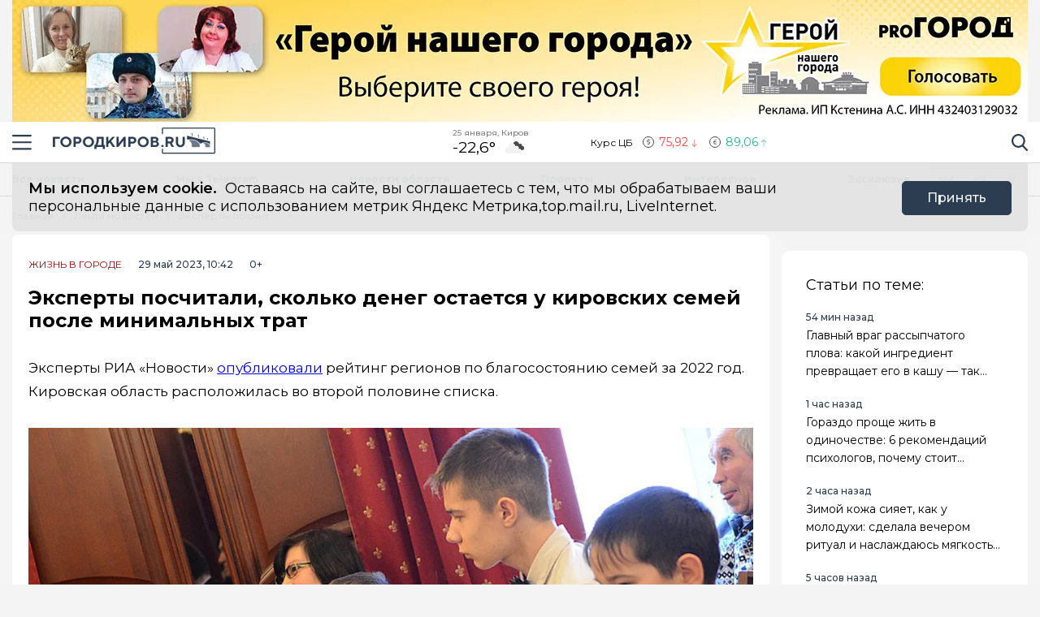

--- FILE ---
content_type: text/html; charset=utf-8
request_url: https://gorodkirov.ru/news/eksperty-poschitali-skolko-deneg-ostaetsya-u-kirovskih-semej-posle-minimalnyh-trat/
body_size: 18117
content:
<!DOCTYPE html>
<html lang="ru">

<head>
	<meta charset="UTF-8">
	<meta name="viewport" content="width=device-width,initial-scale=1">
	<meta name="format-detection" content="telephone=no">

	
	<meta name="referrer" content="no-referrer-when-downgrade">

	
	<link rel="icon" href="/media/favicon/gorodkirov_tdvdVMm.gif" type="image/gif">
    <link rel="shortcut icon" href="/media/favicon/gorodkirov_tdvdVMm.gif" type="image/gif">
	<link rel="mask-icon" href="/media/favicon/gorodkirov_tdvdVMm.gif">
	

	<title>
        
    
        Эксперты посчитали, сколько денег остается у кировских семей после минимальных трат
    

    </title>

	
	<link rel="canonical" href="https://gorodkirov.ru/news/eksperty-poschitali-skolko-deneg-ostaetsya-u-kirovskih-semej-posle-minimalnyh-trat/">
	
	<link rel="amphtml" href="https://gorodkirov.ru/news/eksperty-poschitali-skolko-deneg-ostaetsya-u-kirovskih-semej-posle-minimalnyh-trat/amp/">
	
	


	
	<meta name="title" content="Эксперты посчитали, сколько денег остается у кировских семей после минимальных трат" />
    
		<meta name="description" content="Эксперты РИА «Новости» опубликовали рейтинг регионов по благосостоянию семей за 2022 год. Кировская область расположилась во второй половине списка.По данным рейтинга, Кировская область занимает 67-е место из 85 регионов. В">
    


	
    


	<link rel="alternate"
		  type="application/rss+xml"
		  title="Город Киров - Информационный портал г. Киров - RSS Feed"
          href="/rss/allnews.xml">

	
	
	
	
	
	
		
		
		<link rel="preload" href="https://gorodkirov.ru/media/WEBP/50/443284/main_photos/2023/05/29/1jfif1280x720_q85_box-0%2C0%2C700%2C393_crop_detail_upscale.webp" as="image" fetchpriority="high">
		<link rel="preload" href="https://gorodkirov.ru/media/main_photos/2023/05/29/1.jfif.1280x720_q85_box-0,0,700,393_crop_detail_upscale.jpg" as="image" fetchpriority="high">
		 
	
	<meta name="robots" content="max-image-preview:large">
	<meta name="author" content="Артем Зубков">
	<meta name="article:author" content="Артем Зубков">
	<meta name="og:site_name" content="Город Киров - Информационный портал г. Киров">
	<meta name="article:published_time" content="2023-05-29T10:42:09">
	<meta name="article:modified_time" content="2023-05-29T10:42:09">
	<meta property="og:locale" content="ru_RU">
	<!-- FB -->
	<meta property="og:type" content="article">
	<meta property="og:title" content="Эксперты посчитали, сколько денег остается у кировских семей после минимальных трат">
	<meta property="og:url" content="https://gorodkirov.ru/news/eksperty-poschitali-skolko-deneg-ostaetsya-u-kirovskih-semej-posle-minimalnyh-trat/">
	
		<meta property="og:image" content="https://gorodkirov.ru/media/main_photos/2023/05/29/1.jfif">
		<link rel="image_src" href="https://gorodkirov.ru/media/main_photos/2023/05/29/1.jfif" />
		
		
		<meta name="og:image:width" content="700">
		<meta name="og:image:height" content="467">
		
	
	
		<meta name="og:description" content="Эксперты РИА «Новости» опубликовали рейтинг регионов по благосостоянию семей за 2022 год. Кировская область расположилась во второй половине списка.По данным рейтинга, Кировская область занимает 67-е место из 85 регионов. В">
	

	<!-- twitter card -->
	<meta name="twitter:card" content="summary">
	<meta name="twitter:title" content="Эксперты посчитали, сколько денег остается у кировских семей после минимальных трат" />
	
		<meta name="twitter:description" content="Эксперты РИА «Новости» опубликовали рейтинг регионов по благосостоянию семей за 2022 год. Кировская область расположилась во второй половине списка.По данным рейтинга, Кировская область занимает 67-е место из 85 регионов. В">
	
	
		<meta name="twitter:image:src" content="https://gorodkirov.ru/media/main_photos/2023/05/29/1.jfif" />
	

	
	
	<link rel="preload" href="/static/CACHE/css/output.828cf2c93ee1.css" as="style"><link rel="stylesheet" href="/static/CACHE/css/output.828cf2c93ee1.css" type="text/css"> 


	<script>
		let isUserAgentGoogle = window.navigator.userAgent.indexOf('moto g power') !== -1 ? true : false;
	</script>

	<script async src='https://yandex.ru/ads/system/header-bidding.js'></script>
<script>
var adfoxBiddersMap = {
  "Gnezdo": "3076536"
};

var adUnits = [
  // первый блок
   {
    "code": "adfox_172130632350061931",
    "sizes": [
      [
        300,
        300
      ]
    ],
    "bids": [
      {
        "bidder": "Gnezdo",
        "params": {
          "placementId": "354737"
        }
      }
    ]
  },
  // второй блок
  {
    "code": "adfox_172130330954091931",
    "sizes": [
      [
        300,
        300
      ]
    ],
    "bids": [
      {
        "bidder": "Gnezdo",
        "params": {
          "placementId": "353902"
        }
      }
    ]
  },
  // третий блок
  {
    "code": "adfox_172130339274881931",
    "sizes": [
      [
        300,
        300
      ]
    ],
    "bids": [
      {
        "bidder": "Gnezdo",
        "params": {
          "placementId": "354738"
        }
      }
    ]
  },
  // четвертый блок
  {
    "code": "adfox_172130343915941931",
    "sizes": [
      [
        300,
        300
      ]
    ],
    "bids": [
      {
        "bidder": "Gnezdo",
        "params": {
          "placementId": "354739"
        }
      }
    ]
  }
];


var userTimeout = 1000;

window.YaHeaderBiddingSettings = {
   biddersMap: adfoxBiddersMap,
   adUnits: adUnits,
   timeout: userTimeout,
};
</script>
<script>window.yaContextCb = window.yaContextCb || []</script>
<script src='https://yandex.ru/ads/system/context.js' async></script>

<script async src="https://widget.sparrow.ru/js/embed.js"></script>

<script src='https://news.2xclick.ru/loader.min.js' crossorigin='use-credentials' async></script>

<script async src="https://jsn.24smi.net/smi.js"></script>
	
</head>

<body>
	<svg style="display: none">
    <symbol id="avto1">
        <path d="M8.0276 6.31519C7.64998 6.31519 7.34277 6.62239 7.34277 7.00001C7.34277 7.37763 7.64998 7.68483 8.0276 7.68483C8.40522 7.68483 8.71242 7.37763 8.71242 7.00001C8.71242 6.62239 8.40522 6.31519 8.0276 6.31519Z"></path>
        <path d="M8.48145 4.23926V5.47419C8.83314 5.57891 9.1342 5.80201 9.33821 6.0973L10.5128 5.71563C10.1133 4.94585 9.36659 4.38415 8.48145 4.23926Z"></path>
        <path d="M10.7936 6.57812L9.61865 6.9599C9.61898 6.97324 9.61969 6.9865 9.61969 6.9999C9.61969 7.36349 9.49691 7.69876 9.29102 7.96708L10.0164 8.96551C10.5163 8.45987 10.8254 7.76534 10.8254 6.9999C10.8254 6.85657 10.8145 6.71572 10.7936 6.57812Z"></path>
        <path d="M8.02814 1.02808H2.50986C2.25936 1.02808 2.05628 1.23116 2.05628 1.48166C2.05628 1.73215 2.25936 1.93523 2.50986 1.93523H4.86761C4.37017 2.24676 3.92165 2.62936 3.53651 3.06891H0.453579C0.203082 3.06894 0 3.27205 0 3.52254C0 3.77304 0.203082 3.97612 0.453579 3.97612H2.88034C2.35704 4.86359 2.05625 5.89724 2.05625 6.99993C2.05625 8.28301 2.4631 9.47285 3.15441 10.4474H1.86744C1.61695 10.4474 1.41387 10.6504 1.41387 10.9009C1.41387 11.1514 1.61695 11.3545 1.86744 11.3545H3.94609C4.22891 11.6198 4.53749 11.8579 4.86761 12.0646H0.500364C0.249868 12.0646 0.0467852 12.2677 0.0467852 12.5182C0.0467852 12.7687 0.249868 12.9718 0.500364 12.9718H8.02814C11.3211 12.9718 14 10.2928 14 6.99991C14 3.70703 11.321 1.02808 8.02814 1.02808ZM10.2315 9.97658C10.2231 9.98363 10.2148 9.99074 10.2058 9.99722C10.1957 10.0046 10.1853 10.0114 10.1749 10.0178C9.56883 10.4502 8.82767 10.7048 8.02814 10.7048C7.22861 10.7048 6.48748 10.4502 5.88141 10.0178C5.87091 10.0114 5.86057 10.0046 5.85045 9.99722C5.84148 9.99069 5.8332 9.98358 5.82483 9.97658C4.91442 9.30091 4.32325 8.21821 4.32325 6.99993C4.32325 4.95705 5.98526 3.29504 8.02814 3.29504C10.071 3.29504 11.733 4.95705 11.733 6.99993C11.733 8.21824 11.1419 9.30091 10.2315 9.97658Z"></path>
        <path d="M5.54297 5.71563L6.71752 6.0973C6.92159 5.80204 7.22262 5.57894 7.57432 5.47419V4.23926C6.6892 4.38418 5.94246 4.94585 5.54297 5.71563Z"></path>
        <path d="M8.55785 8.50098C8.39198 8.55971 8.21373 8.592 8.02795 8.592C7.84223 8.592 7.66392 8.55971 7.49806 8.50098L6.77246 9.49963C7.15024 9.69013 7.57675 9.79765 8.02795 9.79765C8.47915 9.79765 8.90566 9.69016 9.28344 9.49963L8.55785 8.50098Z"></path>
        <path d="M6.43619 6.9999C6.43619 6.9865 6.43685 6.97324 6.43718 6.9599L5.26224 6.57812C5.24135 6.71572 5.23047 6.85657 5.23047 6.9999C5.23047 7.76536 5.53959 8.4599 6.03941 8.96556L6.76484 7.96708C6.55897 7.69878 6.43619 7.36349 6.43619 6.9999Z"></path>
    </symbol>
    <symbol id="house1">
        <path d="M1.90339 12.889C1.90339 12.889 1.89096 13.202 2.19665 13.202C2.57697 13.202 5.72567 13.1978 5.72567 13.1978L5.73085 10.3061C5.73085 10.3061 5.68111 9.82944 6.14381 9.82944H7.60805C8.1552 9.82944 8.12153 10.3061 8.12153 10.3061L8.11531 13.1885C8.11531 13.1885 11.1008 13.1885 11.5697 13.1885C11.9578 13.1885 11.9402 12.7989 11.9402 12.7989V7.46778L7.07178 3.13721L1.90339 7.46778V12.889Z"></path>
        <path d="M0 7.06469C0 7.06469 0.43886 7.8735 1.39585 7.06469L7.11503 2.22635L12.4772 7.03464C13.585 7.8336 14 7.03464 14 7.03464L7.11503 0.797852L0 7.06469Z"></path>
        <path d="M12.347 2.21484H10.9678L10.9735 3.88738L12.347 5.05267V2.21484Z"></path>
    </symbol>
    <symbol id="movie1">
        <path d="M2.78673 5.49618C2.76311 5.29765 2.69269 5.11332 2.58651 4.95471L12.0979 1.779L11.5986 0.28355C11.5261 0.066232 11.291 -0.0510485 11.0738 0.0214377L0.727503 3.47589C0.510326 3.54838 0.392811 3.78341 0.465391 4.00073L0.710213 4.73388C0.465813 4.96081 0.3125 5.28453 0.3125 5.64359C0.3125 6.10859 0.569552 6.51446 0.948898 6.72723V12.5852C0.948898 12.8143 1.13478 13 1.36376 13H12.2715C12.5004 13 12.6863 12.8143 12.6863 12.5852V5.49618H2.78673ZM8.849 1.2522L10.1083 0.831765L9.80524 2.05658L8.54598 2.47702L8.849 1.2522ZM5.73781 2.29095L6.99716 1.87051L6.69414 3.09528L5.43489 3.51577L5.73781 2.29095ZM1.55409 6.27619C1.20539 6.27619 0.921628 5.99243 0.921628 5.64364C0.921628 5.29484 1.20539 5.01108 1.55409 5.01108C1.90289 5.01108 2.18664 5.29484 2.18664 5.64364C2.18664 5.99243 1.90289 6.27619 1.55409 6.27619ZM2.62676 3.3297L3.88611 2.90926L3.58309 4.13408L2.32375 4.55456L2.62676 3.3297ZM3.86385 6.89685H2.53624L3.21153 5.83106H4.53914L3.86385 6.89685ZM6.49144 5.83106H7.81906L7.14377 6.89685H5.81615L6.49144 5.83106ZM6.16556 10.9817V8.17039L8.40448 9.57607L6.16556 10.9817ZM10.4237 6.89685H9.09607L9.77136 5.83106H11.099L10.4237 6.89685Z"></path>
    </symbol>
    <symbol id="work1">
        <path d="M5.35742 6.88086H7.64258V7.64258H5.35742V6.88086Z"></path>
        <path d="M10.5467 7.64266H8.4043V8.02352C8.4043 8.23398 8.2339 8.40438 8.02344 8.40438H4.97656C4.7661 8.40438 4.5957 8.23398 4.5957 8.02352V7.64266H2.45327C1.96083 7.64266 1.52532 7.32875 1.36941 6.8616L0 2.75269V11.0704C0 11.7004 0.512573 12.213 1.14258 12.213H11.8574C12.4874 12.213 13 11.7004 13 11.0704V2.75298L11.6305 6.8616C11.4747 7.32875 11.0392 7.64266 10.5467 7.64266Z"></path>
        <path d="M8.02341 0.787109H4.97654C4.34653 0.787109 3.83396 1.29968 3.83396 1.92969V2.31055H0.655273L2.09173 6.62051C2.1438 6.77632 2.2892 6.88086 2.45325 6.88086H4.59568V6.5C4.59568 6.28954 4.76607 6.11914 4.97654 6.11914H8.02341C8.23388 6.11914 8.40427 6.28954 8.40427 6.5V6.88086H10.5467C10.7107 6.88086 10.8561 6.77632 10.9082 6.62051L12.3448 2.31055H9.16599V1.92969C9.16599 1.29968 8.65342 0.787109 8.02341 0.787109ZM4.59568 2.31055V1.92969C4.59568 1.71952 4.76637 1.54883 4.97654 1.54883H8.02341C8.23358 1.54883 8.40427 1.71952 8.40427 1.92969V2.31055H4.59568Z"></path>
    </symbol>
    <symbol id="arrow1">
        <path d="M3.15346 4.18565L0.143669 1.25936C-0.0478897 1.07322 -0.0478897 0.771411 0.143669 0.585355C0.335056 0.399283 0.645469 0.399283 0.836841 0.585355L3.50005 3.17467L6.16317 0.58543C6.35463 0.399358 6.66501 0.399358 6.8564 0.58543C7.04787 0.771502 7.04787 1.07329 6.8564 1.25944L3.84656 4.18573C3.75082 4.27877 3.62547 4.32523 3.50007 4.32523C3.3746 4.32523 3.24916 4.27867 3.15346 4.18565Z"></path>
    </symbol>
</svg>

<svg style="display: none">
    <symbol id="avto">
        <path d="M8.0276 6.31519C7.64998 6.31519 7.34277 6.62239 7.34277 7.00001C7.34277 7.37763 7.64998 7.68483 8.0276 7.68483C8.40522 7.68483 8.71242 7.37763 8.71242 7.00001C8.71242 6.62239 8.40522 6.31519 8.0276 6.31519Z"></path>
        <path d="M8.48145 4.23926V5.47419C8.83314 5.57891 9.1342 5.80201 9.33821 6.0973L10.5128 5.71563C10.1133 4.94585 9.36659 4.38415 8.48145 4.23926Z"></path>
        <path d="M10.7936 6.57812L9.61865 6.9599C9.61898 6.97324 9.61969 6.9865 9.61969 6.9999C9.61969 7.36349 9.49691 7.69876 9.29102 7.96708L10.0164 8.96551C10.5163 8.45987 10.8254 7.76534 10.8254 6.9999C10.8254 6.85657 10.8145 6.71572 10.7936 6.57812Z"></path>
        <path d="M8.02814 1.02808H2.50986C2.25936 1.02808 2.05628 1.23116 2.05628 1.48166C2.05628 1.73215 2.25936 1.93523 2.50986 1.93523H4.86761C4.37017 2.24676 3.92165 2.62936 3.53651 3.06891H0.453579C0.203082 3.06894 0 3.27205 0 3.52254C0 3.77304 0.203082 3.97612 0.453579 3.97612H2.88034C2.35704 4.86359 2.05625 5.89724 2.05625 6.99993C2.05625 8.28301 2.4631 9.47285 3.15441 10.4474H1.86744C1.61695 10.4474 1.41387 10.6504 1.41387 10.9009C1.41387 11.1514 1.61695 11.3545 1.86744 11.3545H3.94609C4.22891 11.6198 4.53749 11.8579 4.86761 12.0646H0.500364C0.249868 12.0646 0.0467852 12.2677 0.0467852 12.5182C0.0467852 12.7687 0.249868 12.9718 0.500364 12.9718H8.02814C11.3211 12.9718 14 10.2928 14 6.99991C14 3.70703 11.321 1.02808 8.02814 1.02808ZM10.2315 9.97658C10.2231 9.98363 10.2148 9.99074 10.2058 9.99722C10.1957 10.0046 10.1853 10.0114 10.1749 10.0178C9.56883 10.4502 8.82767 10.7048 8.02814 10.7048C7.22861 10.7048 6.48748 10.4502 5.88141 10.0178C5.87091 10.0114 5.86057 10.0046 5.85045 9.99722C5.84148 9.99069 5.8332 9.98358 5.82483 9.97658C4.91442 9.30091 4.32325 8.21821 4.32325 6.99993C4.32325 4.95705 5.98526 3.29504 8.02814 3.29504C10.071 3.29504 11.733 4.95705 11.733 6.99993C11.733 8.21824 11.1419 9.30091 10.2315 9.97658Z"></path>
        <path d="M5.54297 5.71563L6.71752 6.0973C6.92159 5.80204 7.22262 5.57894 7.57432 5.47419V4.23926C6.6892 4.38418 5.94246 4.94585 5.54297 5.71563Z"></path>
        <path d="M8.55785 8.50098C8.39198 8.55971 8.21373 8.592 8.02795 8.592C7.84223 8.592 7.66392 8.55971 7.49806 8.50098L6.77246 9.49963C7.15024 9.69013 7.57675 9.79765 8.02795 9.79765C8.47915 9.79765 8.90566 9.69016 9.28344 9.49963L8.55785 8.50098Z"></path>
        <path d="M6.43619 6.9999C6.43619 6.9865 6.43685 6.97324 6.43718 6.9599L5.26224 6.57812C5.24135 6.71572 5.23047 6.85657 5.23047 6.9999C5.23047 7.76536 5.53959 8.4599 6.03941 8.96556L6.76484 7.96708C6.55897 7.69878 6.43619 7.36349 6.43619 6.9999Z"></path>
    </symbol>
    <symbol id="house">
        <path d="M1.90339 12.889C1.90339 12.889 1.89096 13.202 2.19665 13.202C2.57697 13.202 5.72567 13.1978 5.72567 13.1978L5.73085 10.3061C5.73085 10.3061 5.68111 9.82944 6.14381 9.82944H7.60805C8.1552 9.82944 8.12153 10.3061 8.12153 10.3061L8.11531 13.1885C8.11531 13.1885 11.1008 13.1885 11.5697 13.1885C11.9578 13.1885 11.9402 12.7989 11.9402 12.7989V7.46778L7.07178 3.13721L1.90339 7.46778V12.889Z"></path>
        <path d="M0 7.06469C0 7.06469 0.43886 7.8735 1.39585 7.06469L7.11503 2.22635L12.4772 7.03464C13.585 7.8336 14 7.03464 14 7.03464L7.11503 0.797852L0 7.06469Z"></path>
        <path d="M12.347 2.21484H10.9678L10.9735 3.88738L12.347 5.05267V2.21484Z"></path>
    </symbol>
    <symbol id="movie">
        <path d="M2.78673 5.49618C2.76311 5.29765 2.69269 5.11332 2.58651 4.95471L12.0979 1.779L11.5986 0.28355C11.5261 0.066232 11.291 -0.0510485 11.0738 0.0214377L0.727503 3.47589C0.510326 3.54838 0.392811 3.78341 0.465391 4.00073L0.710213 4.73388C0.465813 4.96081 0.3125 5.28453 0.3125 5.64359C0.3125 6.10859 0.569552 6.51446 0.948898 6.72723V12.5852C0.948898 12.8143 1.13478 13 1.36376 13H12.2715C12.5004 13 12.6863 12.8143 12.6863 12.5852V5.49618H2.78673ZM8.849 1.2522L10.1083 0.831765L9.80524 2.05658L8.54598 2.47702L8.849 1.2522ZM5.73781 2.29095L6.99716 1.87051L6.69414 3.09528L5.43489 3.51577L5.73781 2.29095ZM1.55409 6.27619C1.20539 6.27619 0.921628 5.99243 0.921628 5.64364C0.921628 5.29484 1.20539 5.01108 1.55409 5.01108C1.90289 5.01108 2.18664 5.29484 2.18664 5.64364C2.18664 5.99243 1.90289 6.27619 1.55409 6.27619ZM2.62676 3.3297L3.88611 2.90926L3.58309 4.13408L2.32375 4.55456L2.62676 3.3297ZM3.86385 6.89685H2.53624L3.21153 5.83106H4.53914L3.86385 6.89685ZM6.49144 5.83106H7.81906L7.14377 6.89685H5.81615L6.49144 5.83106ZM6.16556 10.9817V8.17039L8.40448 9.57607L6.16556 10.9817ZM10.4237 6.89685H9.09607L9.77136 5.83106H11.099L10.4237 6.89685Z"></path>
    </symbol>
    <symbol id="work">
        <path d="M5.35742 6.88086H7.64258V7.64258H5.35742V6.88086Z"></path>
        <path d="M10.5467 7.64266H8.4043V8.02352C8.4043 8.23398 8.2339 8.40438 8.02344 8.40438H4.97656C4.7661 8.40438 4.5957 8.23398 4.5957 8.02352V7.64266H2.45327C1.96083 7.64266 1.52532 7.32875 1.36941 6.8616L0 2.75269V11.0704C0 11.7004 0.512573 12.213 1.14258 12.213H11.8574C12.4874 12.213 13 11.7004 13 11.0704V2.75298L11.6305 6.8616C11.4747 7.32875 11.0392 7.64266 10.5467 7.64266Z"></path>
        <path d="M8.02341 0.787109H4.97654C4.34653 0.787109 3.83396 1.29968 3.83396 1.92969V2.31055H0.655273L2.09173 6.62051C2.1438 6.77632 2.2892 6.88086 2.45325 6.88086H4.59568V6.5C4.59568 6.28954 4.76607 6.11914 4.97654 6.11914H8.02341C8.23388 6.11914 8.40427 6.28954 8.40427 6.5V6.88086H10.5467C10.7107 6.88086 10.8561 6.77632 10.9082 6.62051L12.3448 2.31055H9.16599V1.92969C9.16599 1.29968 8.65342 0.787109 8.02341 0.787109ZM4.59568 2.31055V1.92969C4.59568 1.71952 4.76637 1.54883 4.97654 1.54883H8.02341C8.23358 1.54883 8.40427 1.71952 8.40427 1.92969V2.31055H4.59568Z"></path>
    </symbol>
    <symbol id="arrow">
        <path d="M3.15346 4.18565L0.143669 1.25936C-0.0478897 1.07322 -0.0478897 0.771411 0.143669 0.585355C0.335056 0.399283 0.645469 0.399283 0.836841 0.585355L3.50005 3.17467L6.16317 0.58543C6.35463 0.399358 6.66501 0.399358 6.8564 0.58543C7.04787 0.771502 7.04787 1.07329 6.8564 1.25944L3.84656 4.18573C3.75082 4.27877 3.62547 4.32523 3.50007 4.32523C3.3746 4.32523 3.24916 4.27867 3.15346 4.18565Z"></path>
    </symbol>
</svg>

	<div class="visually-hidden">Новостной портал &quot;Город Киров&quot;</div>

	
	<div class="banner-wide" style="background-color: #ccc;">
		
		
		
            <div class="ad-container" id="ad-place-top_banner"
                data-ad-place="top_banner" 
                data-ad-delay="0"
                data-csrf="3WQZXdqPHhJHQVsydRspHXHufoEtDGwpeR0H0z6IMmAMwwm1TvwaK6DiIP2HoeUl">
                <!-- Контент будет загружен через AJAX -->
            </div>
        
		<script>
var top_banner = document.getElementById("ad-place-top_banner");
  if (top_banner) {
    if (innerWidth > 1024) { 
      	// десктоп
    	top_banner.style.aspectRatio = "25 / 3";
    } else if (innerWidth <= 640) { 
      	// мобильный
      	top_banner.style.aspectRatio = "32 / 7";
    } else { 
      	// планшет
      	top_banner.style.aspectRatio = "192 / 25";
    } 
 }
</script>
		
		
    </div>
	
	
	

	<header class="main-header">
		<div class="container">
		    <div class="main-header__left">
				<button class="button button--burger" type="button">
					<span class="visually-hidden">Навигация сайта</span>
				</button>
				<div class="logo logo--header">
					
				    <a class="logo__link" href="/" style="max-width: 200px;">
						<img class="logo__image"
							 src="/media/logo/logo_1.png"
							 width="200"
							 height="33"
							 aria-label="logo"
							 alt="Логотип сайта gorodkirov.ru">
				    </a>
				</div>
		    </div>
			
			
			
			
		    <div class="widjets">
				<div class="weather">
    <b class="weather__text">25 января, Киров</b>
    <span class="weather__degr"
          style="background-image: url('https://openweathermap.org/img/wn/04n.png'); padding-right: 40px; background-size: 34px;">
        -22,6°
    </span>
</div>
				<div class="currency">
    <span class="currency__text">Курс ЦБ</span>
    <span class="currency__dollar" style="color: #fe4349; background-image: url(/static/img/icon-arrow-red.svg);">
        75,92
    </span>
    <span class="currency__euro" style="color: #2cb393; background-image: url(/static/img/icon-arrow-green.svg);">
        89,06
    </span>
    
</div>
		    </div>
		    <div class="main-header__right">
			    <div class="search">
			  	    <a href="#" data-fancybox="" data-src="#modal-search" class="search__link">
						<span class="visually-hidden">Поиск по сайту</span>
					</a>
			    </div>
		    </div>
		</div>
    </header>
	<div class="notifycation">
		<div class="notifycation__wrap">
		<div class="notifycation__info">
			<p class="notifycation__info-text">
				<span class="notifycation__info-title">Мы используем cookie.</span> &nbsp;Оставаясь на сайте, вы соглашаетесь с тем, что мы обрабатываем ваши персональные данные с использованием метрик Яндекс Метрика,top.mail.ru, LiveInternet.
			</p>
		</div>
		<button class="button button--is-bg notifycation__button" type="button">Принять</button>
		</div>
	</div>
	
	<main class="inner-main redesign-news">
		
		<div class="top-container">
			<div class="container top-container__inner">
				<div class="top-container__actual-rubrics">
					<div class="actual-rubrics">
						<ul class="actual-rubrics__list">
						
							
							
								<li class="actual-rubrics__item"><a href="/news/" class="actual-rubrics__link"  target="_blank">Все новости</a></li>
								
								<li class="actual-rubrics__item"><a href="https://t.me/+yB3SH-S9ofQ0ZjIy" class="actual-rubrics__link"  target="_blank">Мы в Telegram</a></li>
								
								<li class="actual-rubrics__item"><a href="/news-region/" class="actual-rubrics__link"  target="_blank">Новости области</a></li>
								
								<li class="actual-rubrics__item"><a href="https://gorodkirov.ru/landings/proekty-gorodkirovru/" class="actual-rubrics__link"  target="_blank">Проекты</a></li>
								
								<li class="actual-rubrics__item"><a href="/content/rubric/interesnoe/" class="actual-rubrics__link"  target="_blank">Интересное</a></li>
								
								<li class="actual-rubrics__item"><a href="/content/rubric/eksklyuziv/" class="actual-rubrics__link"  target="_blank">Эксклюзив</a></li>
								
							
						</ul>
					</div>
        		</div>
				<div class="top-container__social social">
					<div class="visually-hidden">Мы в социальных сетях</div>
<ul class="social__list">
    
    <li class="social__item">
        <a href="https://vk.com/thekirov"
           class="social__link social__link--vk"
           target="_blank"
           rel="nofollow">
            <span class="visually-hidden">Вконтакте</span>
        </a>
    </li>
    
    
    <li class="social__item">
        <a href="https://t.me/gorodkirov"
           class="social__link social__link--tg"
           target="_blank"
           rel="nofollow">
            <span class="visually-hidden">Телеграм</span>
        </a>
    </li>
    
    
    <li class="social__item">
        <a href="https://ok.ru/gorodkirov"
           class="social__link social__link--odnk"
           target="_blank"
           rel="nofollow">
            <span class="visually-hidden">Одноклассники</span>
        </a>
    </li>
    
    
</ul>

				</div>
			</div>
		</div>
		

		

		<div class="top-panel">
			<div class="container">
				<div class="breadcrumbs">
					<ul class="breadcrumbs__list" 
					itemscope itemtype='http://schema.org/BreadcrumbList'>
						<li class="breadcrumbs__item"
						itemprop='itemListElement'
						itemscope itemtype='http://schema.org/ListItem'>
							<a href="/" class="breadcrumbs__link" itemprop='item' aria-label="Главная">
								<span itemprop='name'>Главная</span></a>
							<meta itemprop='position' content="1" />
						</li>
						<li class="breadcrumbs__item"
						itemprop='itemListElement'
						itemscope itemtype='http://schema.org/ListItem'>
							<a href="/news/" class="breadcrumbs__link" itemprop='item' aria-label="Лента новостей">
								<span itemprop='name'>Лента новостей</span></a>
							<meta itemprop='position' content="2" />
						</li>
						<li class="breadcrumbs__item" 
						itemprop='itemListElement'
						itemscope itemtype='http://schema.org/ListItem'>
							<a href="#" class="breadcrumbs__link" itemprop='item'>
								<span itemprop='name'>Эксперты посчитали, сколько денег остается у кировских семей после минимальных трат</span></a>
							<meta itemprop='position' content="3" />
						</li>
					</ul>
				</div>
			</div>
		</div>
		<div class="main-content-wrapper">
			







<div class="main-greed">
    <div class="container">
        <div class="main-greed__left-column mrg-right">
            <article class="article-block" itemType="http://schema.org/NewsArticle" itemscope="">
                <meta itemProp="identifier" content="eksperty-poschitali-skolko-deneg-ostaetsya-u-kirovskih-semej-posle-minimalnyh-trat"/>
                <meta itemProp="name" content="Эксперты посчитали, сколько денег остается у кировских семей после минимальных трат"/>
                <header class="article-header">
                    <div class="article-header__wrapper">
                        <a href="/content/rubric/live-in-cities"
                        class="article-header__rubric" aria-label="Жизнь в городе" >
                            Жизнь в городе
                        </a>
                        <time class="article-header__time" datetime="2023-05-29T10:42:09" itemProp="datePublished" content="2023-05-29T10:42:0910:42 д.п.">
                            
                                29 май 2023, 10:42
                            
                        </time>
                        <span class="article-header__censor">0+</span>
                        
                        
                    </div>
                    
                    <h1 class="title" itemProp="headline">Эксперты посчитали, сколько денег остается у кировских семей после минимальных трат</h1>
                </header>
                <div class="article-block__text text-block" itemProp="articleBody">
                    <p>Эксперты РИА «Новости» <a href="https://ria.ru/20230529/semya-1873827279.html?in=t" target="_blank">опубликовали</a> рейтинг регионов по благосостоянию семей за 2022 год. Кировская область расположилась во второй половине списка.</p>
<div class="article-block__image-wrapper">
<picture>
<source srcset="/media/WEBP/50/443284/main_photos/2023/05/29/1jfif1280x720_q85_box-0%2C0%2C700%2C393_crop_detail_upscale.webp" type="image/webp"/>
<img alt="Главная картинка новости: Эксперты посчитали, сколько денег остается у кировских семей после минимальных трат" fetchpriority="high" height="720" itemprop="image" src="/media/main_photos/2023/05/29/1.jfif.1280x720_q85_box-0,0,700,393_crop_detail_upscale.jpg" width="1280"/>
</picture>
<div class="article-block__image-title">Источник фото: Неизвестно</div>
</div><p>По данным рейтинга, Кировская область занимает 67-е место из 85 регионов. В конце месяца у средней семьи с двумя детьми потенциально остается 17 068 рублей после минимальных расходов, с одним ребенком — 31 780 рублей.</p><p>Отметим, что наш регион по этим показателям уступил практически всем соседям, кроме Костромской области (73-е место). Кировскую область в рейтинге обогнали Марий Эл (65-е), Чувашия (54-е), Удмуртия (42-е), Пермский край (25-е), Архангельская область (21-е), Коми (18-е), Татарстан (16-е место).</p>
<div class="ad-container" data-ad-delay="0" data-ad-place="banner_in_text_article_1" data-csrf="3WQZXdqPHhJHQVsydRspHXHufoEtDGwpeR0H0z6IMmAMwwm1TvwaK6DiIP2HoeUl" id="ad-place-banner_in_text_article_1">
<!-- Контент будет загружен через AJAX -->
</div>
<p>Рейтинг был составлен на основе данных Росстата. Предполагалось, что в семье двое взрослых и один или двое детей. Для расчета складывались две чистые среднегодовые зарплаты, из полученной суммы вычитался региональный прожиточный минимум.</p><p><span style="font-size: 12px;">Фото тематическое, kirovreg.ru</span></p>
                </div>
                
                

                


                <div class="article-block__author author">
                    <span class="article-block__author-name" itemprop="author" itemscope itemtype="https://schema.org/Person">Автор: <a class="article-block__author-link" aria-label="Автор Артем Зубков" href="/author/2130/" itemprop="url"><span itemprop="name">Артем Зубков</span></a></span>
                </div>
                <footer class="article__footer article-footer">
                    <div class="article-footer__wrapper">
                      <div class="hashteg article-footer__hashteg">
                        
                        
                      </div>
                      
                      <div class="article-footer__wrap-reactions">
                            <div class="reactions" data-reaction-url="/content/reaction/133144/">
                            <!--Сюда загружаются реакции через ajax-->
                            </div>
                        
                      </div>
                      
                      <div class="article-footer__wrap-social">
    <span class="article-footer__text">Расскажи друзьям:</span>
    <div class="social article-footer__social">
        <ul class="social__list">
            <li class="social__item">
                <a href="https://vk.com/share.php?url=https://gorodkirov.ru/news/eksperty-poschitali-skolko-deneg-ostaetsya-u-kirovskih-semej-posle-minimalnyh-trat&title=%D0%AD%D0%BA%D1%81%D0%BF%D0%B5%D1%80%D1%82%D1%8B%20%D0%BF%D0%BE%D1%81%D1%87%D0%B8%D1%82%D0%B0%D0%BB%D0%B8,%20%D1%81%D0%BA%D0%BE%D0%BB%D1%8C%D0%BA%D0%BE%20%D0%B4%D0%B5%D0%BD%D0%B5%D0%B3%20%D0%BE%D1%81%D1%82%D0%B0%D0%B5%D1%82%D1%81%D1%8F%20%D1%83%20%D0%BA%D0%B8%D1%80%D0%BE%D0%B2%D1%81%D0%BA%D0%B8%D1%85%20%D1%81%D0%B5%D0%BC%D0%B5%D0%B9%20%D0%BF%D0%BE%D1%81%D0%BB%D0%B5%20%D0%BC%D0%B8%D0%BD%D0%B8%D0%BC%D0%B0%D0%BB%D1%8C%D0%BD%D1%8B%D1%85%20%D1%82%D1%80%D0%B0%D1%82&utm_source=share2" aria-label="Поделиться в Вконтакте" rel="nofollow"
                    class="social__link social__link--vk">
                    <span class="visually-hidden">Вконтакте</span>
                </a>
            </li>
            <li class="social__item">
                <a href="https://telegram.me/share/url?url=https://gorodkirov.ru/news/eksperty-poschitali-skolko-deneg-ostaetsya-u-kirovskih-semej-posle-minimalnyh-trat&title=%D0%AD%D0%BA%D1%81%D0%BF%D0%B5%D1%80%D1%82%D1%8B%20%D0%BF%D0%BE%D1%81%D1%87%D0%B8%D1%82%D0%B0%D0%BB%D0%B8,%20%D1%81%D0%BA%D0%BE%D0%BB%D1%8C%D0%BA%D0%BE%20%D0%B4%D0%B5%D0%BD%D0%B5%D0%B3%20%D0%BE%D1%81%D1%82%D0%B0%D0%B5%D1%82%D1%81%D1%8F%20%D1%83%20%D0%BA%D0%B8%D1%80%D0%BE%D0%B2%D1%81%D0%BA%D0%B8%D1%85%20%D1%81%D0%B5%D0%BC%D0%B5%D0%B9%20%D0%BF%D0%BE%D1%81%D0%BB%D0%B5%20%D0%BC%D0%B8%D0%BD%D0%B8%D0%BC%D0%B0%D0%BB%D1%8C%D0%BD%D1%8B%D1%85%20%D1%82%D1%80%D0%B0%D1%82&utm_source=share2" aria-label="Поделиться в Telegram" rel="nofollow"
                    class="social__link social__link--tg">
                    <span class="visually-hidden">Telegram</span>
                </a>
            </li>
            <li class="social__item">
                <a href="https://connect.ok.ru/offer?url=https://gorodkirov.ru/news/eksperty-poschitali-skolko-deneg-ostaetsya-u-kirovskih-semej-posle-minimalnyh-trat&title=%D0%AD%D0%BA%D1%81%D0%BF%D0%B5%D1%80%D1%82%D1%8B%20%D0%BF%D0%BE%D1%81%D1%87%D0%B8%D1%82%D0%B0%D0%BB%D0%B8,%20%D1%81%D0%BA%D0%BE%D0%BB%D1%8C%D0%BA%D0%BE%20%D0%B4%D0%B5%D0%BD%D0%B5%D0%B3%20%D0%BE%D1%81%D1%82%D0%B0%D0%B5%D1%82%D1%81%D1%8F%20%D1%83%20%D0%BA%D0%B8%D1%80%D0%BE%D0%B2%D1%81%D0%BA%D0%B8%D1%85%20%D1%81%D0%B5%D0%BC%D0%B5%D0%B9%20%D0%BF%D0%BE%D1%81%D0%BB%D0%B5%20%D0%BC%D0%B8%D0%BD%D0%B8%D0%BC%D0%B0%D0%BB%D1%8C%D0%BD%D1%8B%D1%85%20%D1%82%D1%80%D0%B0%D1%82&utm_source=share2" aria-label="Поделиться в Одноклассники" rel="nofollow"
                    class="social__link social__link--odnk">
                    <span class="visually-hidden">Одноклассники</span>
                </a>
            </li>
        </ul>
    </div>
</div>

                    </div>
                </footer>
            </article>

            

            <script>
                document.addEventListener('DOMContentLoaded', function() {
                    var text_p = $('.article-block__text p');
            
                    
                        
                    
                }, false);
            </script>
            
            <section class="interesting">
                <div class="interesting__wrap">
                    
            <div class="ad-container" id="ad-place-passive_article_under_article"
                data-ad-place="passive_article_under_article" 
                data-ad-delay="0"
                data-csrf="3WQZXdqPHhJHQVsydRspHXHufoEtDGwpeR0H0z6IMmAMwwm1TvwaK6DiIP2HoeUl">
                <!-- Контент будет загружен через AJAX -->
            </div>
        
                </div>
            </section>

            
                
                
                
                





<section class="interesting">
  <div class="interesting__wrap" style="overflow: hidden;">
      
       
      <h2 class="interesting__title">Читайте также</h2>
      <div class="interesting__item-wrap">
        
          <article class="reading-item">
              <a href="/news/v-kirove-zapuskayut-zelenye-koridory-na-samyh-zagruzhennyh-ulicah/" aria-label="В Кирове запускают зеленые коридоры на самых загруженных улицах" class="reading-item__link">
                
                
                <div class="reading-item__image-wrapper">
                    <picture>
                        <source type="image/webp" srcset="/media/WEBP/c0/a94e2b/main_photos/2026/1/22/171840/EFjrpC4PRuiadERZAKkFzMBJyreAu2L_Sr_FZdCPvGDTuY02UUbWxy6MQANOz7-LT5sphIddGViUGpnjVuwsDYbWjpg96x65_q85_crop.webp">
                        <img src="/media/main_photos/2026/1/22/171840/EFjrpC4PRuiadERZAKkFzMBJyreAu2L_Sr_FZdCPvGDTuY02UUbWxy6MQANOz7-LT5sphIddGViUGpnjVuwsDYbW.jpg.96x65_q85_crop.jpg"  alt="Миниатюра новости: В Кирове запускают зеленые коридоры на самых загруженных улицах" loading="lazy" width="96" height="65">
                    </picture>
                </div>
                
                <h3 class="reading-item__title">В Кирове запускают зеленые коридоры на самых загруженных улицах<span>(0+)</span></h3>
              </a>
          </article>
          
          <article class="reading-item">
              <a href="/news/v-kirove-ishut-luchshego-dvornika/" aria-label="В Кирове ищут лучшего дворника" class="reading-item__link">
                
                
                <div class="reading-item__image-wrapper">
                    <picture>
                        <source type="image/webp" srcset="/media/WEBP/c7/7a0172/main_photos/2026/1/22/171831/3zDtnt8cNBxJ4Zv14_U2JoeNQ2oHXLcf5g0ExLkW4DzX9sthRAd-0ArF53iOsAP-6FiZQEk-KFuAQVEU6Xk-CxbLjpg96x65_q85_crop.webp">
                        <img src="/media/main_photos/2026/1/22/171831/3zDtnt8cNBxJ4Zv14_U2JoeNQ2oHXLcf5g0ExLkW4DzX9sthRAd-0ArF53iOsAP-6FiZQEk-KFuAQVEU6Xk-CxbL.jpg.96x65_q85_crop.jpg"  alt="Миниатюра новости: В Кирове ищут лучшего дворника" loading="lazy" width="96" height="65">
                    </picture>
                </div>
                
                <h3 class="reading-item__title">В Кирове ищут лучшего дворника<span>(0+)</span></h3>
              </a>
          </article>
          
          <article class="reading-item">
              <a href="/news/reshili-problemu-s-otklyucheniyami-mobilnogo-interneta-v-chislo-gorodov-popal-i-kirov/" aria-label="Решили проблему с отключениями мобильного интернета: в число городов попал и Киров" class="reading-item__link">
                
                
                <div class="reading-item__image-wrapper">
                    <picture>
                        <source type="image/webp" srcset="/media/WEBP/f9/65f599/main_photos/2026/1/20/171740/3IU5Tivq7nP6w2emPPgoGrDPVFr8qlmUVlW3xsEbO92fwXK5aEgIF8HrcPolUxpf6biBzrlyjaQOO34QcqjrihdAjpg96x65_q85_crop.webp">
                        <img src="/media/main_photos/2026/1/20/171740/3IU5Tivq7nP6w2emPPgoGrDPVFr8qlmUVlW3xsEbO92fwXK5aEgIF8HrcPolUxpf6biBzrlyjaQOO34QcqjrihdA.jpg.96x65_q85_crop.jpg"  alt="Миниатюра новости: Решили проблему с отключениями мобильного интернета: в число городов попал и Киров" loading="lazy" width="96" height="65">
                    </picture>
                </div>
                
                <h3 class="reading-item__title">Решили проблему с отключениями мобильного интернета: в число городов попал и Киров<span>(0+)</span></h3>
              </a>
          </article>
          
          <article class="reading-item">
              <a href="/news/gazety-avtografy-i-sledstvie-kak-na-vyatke-gotovyatsya-prazdnovat-200-letie-velikogo-satirika/" aria-label="Газеты, автографы и следствие: как на Вятке готовятся праздновать 200-летие великого сатирика" class="reading-item__link">
                
                
                <div class="reading-item__image-wrapper">
                    <picture>
                        <source type="image/webp" srcset="/media/WEBP/62/4d7c2d/main_photos/2026/1/18/171632/5420347847267258285jpg96x65_q85_crop.webp">
                        <img src="/media/main_photos/2026/1/18/171632/5420347847267258285.jpg.96x65_q85_crop.jpg"  alt="Миниатюра новости: Газеты, автографы и следствие: как на Вятке готовятся праздновать 200-летие великого сатирика" loading="lazy" width="96" height="65">
                    </picture>
                </div>
                
                <h3 class="reading-item__title">Газеты, автографы и следствие: как на Вятке готовятся праздновать 200-летие великого сатирика<span>(0+)</span></h3>
              </a>
          </article>
          
          <article class="reading-item">
              <a href="/news/kirovskaya-oblast-opredelila-napravleniya-sotrudnichestva-s-respublikoj-belarus/" aria-label="Кировская область определила направления сотрудничества с Республикой Беларусь" class="reading-item__link">
                
                
                <div class="reading-item__image-wrapper">
                    <picture>
                        <source type="image/webp" srcset="/media/WEBP/57/a5e31f/main_photos/2026/1/20/171729/photo_2026_01_20_09_34_53jpg96x65_q85_crop.webp">
                        <img src="/media/main_photos/2026/1/20/171729/photo_2026_01_20_09_34_53.jpg.96x65_q85_crop.jpg"  alt="Миниатюра новости: Кировская область определила направления сотрудничества с Республикой Беларусь" loading="lazy" width="96" height="65">
                    </picture>
                </div>
                
                <h3 class="reading-item__title">Кировская область определила направления сотрудничества с Республикой Беларусь</h3>
              </a>
          </article>
          
      </div>
        
  </div>
</section>


                
                
            

            
            
           
                

<section class="partner-news">
    <h2 class="partner-news__title">Новости партнеров</h2>
    <div class="passive passive--inner">
        
            <div class="ad-container" id="ad-place-partners_passive_first_1"
                data-ad-place="partners_passive_first_1" 
                data-ad-delay="0"
                data-csrf="lZFScQYoSMpymGcXxTQlFRKFppkvhBgEnvncL4KggyDMIvQ4OytJKfaNEIEQNbA1">
                <!-- Контент будет загружен через AJAX -->
            </div>
        
        <br>
        
            <div class="ad-container" id="ad-place-partners_passive_first_2"
                data-ad-place="partners_passive_first_2" 
                data-ad-delay="0"
                data-csrf="lZFScQYoSMpymGcXxTQlFRKFppkvhBgEnvncL4KggyDMIvQ4OytJKfaNEIEQNbA1">
                <!-- Контент будет загружен через AJAX -->
            </div>
        
    </div>

    <div class="passive passive--inner">
        
            <div class="ad-container" id="ad-place-partners_passive_two_1"
                data-ad-place="partners_passive_two_1" 
                data-ad-delay="0"
                data-csrf="lZFScQYoSMpymGcXxTQlFRKFppkvhBgEnvncL4KggyDMIvQ4OytJKfaNEIEQNbA1">
                <!-- Контент будет загружен через AJAX -->
            </div>
        
        <br>
        
            <div class="ad-container" id="ad-place-partners_passive_two_2"
                data-ad-place="partners_passive_two_2" 
                data-ad-delay="0"
                data-csrf="lZFScQYoSMpymGcXxTQlFRKFppkvhBgEnvncL4KggyDMIvQ4OytJKfaNEIEQNbA1">
                <!-- Контент будет загружен через AJAX -->
            </div>
        
    </div>

    <div class="passive passive--inner">
        
            <div class="ad-container" id="ad-place-partners_passive_three_1"
                data-ad-place="partners_passive_three_1" 
                data-ad-delay="0"
                data-csrf="lZFScQYoSMpymGcXxTQlFRKFppkvhBgEnvncL4KggyDMIvQ4OytJKfaNEIEQNbA1">
                <!-- Контент будет загружен через AJAX -->
            </div>
        
        <br>
        
    </div>
</section>
             


          <div class="button-wrapper">
            <a class="button button--is-bg button" href="/news" aria-label="Читать все новости">Читать все новости</a>
          </div>

        </div>

        <div class="main-greed__right-column">

            <div class="bunner-side mrg-bottom-20">
                
            </div>

            
             

            





            

<section class="news-feed news-feed--article fixed-block">
    <h2 class="news-feed__main-title">Статьи по теме:</h2>
    
    
    
    <article class="news-feed__item">
        <time class="news-feed__time" datetime="2026-01-25T04:30:00">
        54 мин назад
        </time>
        <header class="news-feed__header">
            <a href="/news/glavnyj-vrag-rassypchatogo-plova-kakoj-ingredient-prevrashaet-ego-v-kashu-tak-delaet-80-hozyaek/" 
            aria-label="Главный враг рассыпчатого плова: какой ингредиент превращает его в кашу — так делает 80% хозяек" 
            class="link">
                <h2 class="news-feed__title ">
                    Главный враг рассыпчатого плова: какой ингредиент превращает его в кашу — так делает 80% хозяек
                </h2>
            </a>
        </header>
    </article>
    
    
    
    
    <article class="news-feed__item">
        <time class="news-feed__time" datetime="2026-01-25T03:30:00">
        1 час назад
        </time>
        <header class="news-feed__header">
            <a href="/news/gorazdo-proshe-zhit-v-odinochestve-6-rekomendacij-psihologov-pochemu-stoit-otkazatsya-ot-obsheniya-s-druzyami-osobenno-lyudyam-za-60/" 
            aria-label="Гораздо проще жить в одиночестве: 6 рекомендаций психологов, почему стоит отказаться от общения с друзьями, особенно людям за 60" 
            class="link">
                <h2 class="news-feed__title ">
                    Гораздо проще жить в одиночестве: 6 рекомендаций психологов, почему стоит отказаться от общения с друзьями, особенно людям за 60
                </h2>
            </a>
        </header>
    </article>
    
    
    
    
    <article class="news-feed__item">
        <time class="news-feed__time" datetime="2026-01-25T02:30:00">
        2 часа назад
        </time>
        <header class="news-feed__header">
            <a href="/news/zimoj-kozha-siyaet-kak-u-moloduhi-sdelala-vecherom-ritual-i-naslazhdayus-myagkostyu-i-barhatistostyu-dazhe-v-moroz/" 
            aria-label="Зимой кожа сияет, как у молодухи: сделала вечером ритуал и наслаждаюсь мягкостью и бархатистостью даже в мороз" 
            class="link">
                <h2 class="news-feed__title ">
                    Зимой кожа сияет, как у молодухи: сделала вечером ритуал и наслаждаюсь мягкостью и бархатистостью даже в мороз
                </h2>
            </a>
        </header>
    </article>
    
    
    
    
    <article class="news-feed__item">
        <time class="news-feed__time" datetime="2026-01-24T23:30:00">
        5 часов назад
        </time>
        <header class="news-feed__header">
            <a href="/news/s-kem-zhit-posle-70-let-chtoby-prozhit-dolshe-i-schastlivee-7-sovetov/" 
            aria-label="С кем жить после 70 лет, чтобы прожить дольше и счастливее: 7 мудрых советов" 
            class="link">
                <h2 class="news-feed__title ">
                    С кем жить после 70 лет, чтобы прожить дольше и счастливее: 7 мудрых советов
                </h2>
            </a>
        </header>
    </article>
    
    
    
    
    <article class="news-feed__item">
        <time class="news-feed__time" datetime="2026-01-24T22:30:00">
        6 часов назад
        </time>
        <header class="news-feed__header">
            <a href="/news/peresel-so-starogo-volkswagen-polo-na-novuyu-ladu-iskru-proehal-5000-km-i-ponyal-chto-polo-byl-komfortnee-chestnyj-otzyv/" 
            aria-label="Пересел со старого Volkswagen Polo на новую Ладу Искру: проехал 5.000 км и понял, что Поло был комфортнее - честный отзыв" 
            class="link">
                <h2 class="news-feed__title ">
                    Пересел со старого Volkswagen Polo на новую Ладу Искру: проехал 5.000 км и понял, что Поло был комфортнее - честный отзыв
                </h2>
            </a>
        </header>
    </article>
    
    
    
    
    <article class="news-feed__item">
        <time class="news-feed__time" datetime="2026-01-24T20:30:00">
        8 часов назад
        </time>
        <header class="news-feed__header">
            <a href="/news/uznala-sposob-kak-proverit-slezhku-cherez-veb-kameru-zanyalo-vsego-na-1-minutu-zhal-chto-ne-znala-etogo-ranshe/" 
            aria-label="Узнала способ, как проверить слежку через веб-камеру - заняло всего 1 минуту. Жаль, что не знала этого раньше" 
            class="link">
                <h2 class="news-feed__title ">
                    Узнала способ, как проверить слежку через веб-камеру - заняло всего 1 минуту. Жаль, что не знала этого раньше
                </h2>
            </a>
        </header>
    </article>
    
    
    
    
    <article class="news-feed__item">
        <time class="news-feed__time" datetime="2026-01-24T19:30:00">
        9 часов назад
        </time>
        <header class="news-feed__header">
            <a href="/news/7-let-rabotayu-v-diksi-bolshe-ne-mogu-molchat-pochemu-tak-vse-takoe-deshevoe-i-kakoe-kachestvo-produktov/" 
            aria-label="&quot;7 лет работаю в Дикси&quot;: больше не могу молчать, почему так все такое дешевое и какое качество продуктов" 
            class="link">
                <h2 class="news-feed__title ">
                    &quot;7 лет работаю в Дикси&quot;: больше не могу молчать, почему так все такое дешевое и какое качество продуктов
                </h2>
            </a>
        </header>
    </article>
    
    
</section>
        </div>
    </div>

<script>
    // Видео в новости на всю ширрину
    var video = document.querySelectorAll('p iframe');
    for (var i = 0; i < video.length; i++) {
        video[i].style.width = '100%'
    }	
</script>
<script>
    document.addEventListener('DOMContentLoaded', function() {
    $.fn.isInViewport = function() {
        var elementTop = $(this).offset().top;
        var elementBottom = elementTop + $(this).outerHeight();
    
        var viewportTop = $(window).scrollTop();
        var viewportBottom = viewportTop + $(window).height();
    
        return elementBottom > viewportTop && elementTop < viewportBottom;
    };
}, false);
</script>

		</div>
	</main>


	<footer class="main-footer">
		<div class="container">
		    <div class="main-footer__flex-wrapper">
				<div class="main-footer__left">
				    <div class="logo">
						<a class="logo__link" href="/" style="max-width: 200px;" aria-label="logo">
						    <img class="logo__image" src="/media/logo/logo_1.png" width="200" height="33" alt="Логотип сайта gorodkirov.ru">
						</a>
				    </div>
				</div>
				<div class="main-footer__center">
				    <div class="main-footer__copyright">
						<p><a href="https://gorodkirov.ru/pages/o-nas/">О нас</a>
<p><a href="https://gorodkirov.ru/pages/informaciya-o-komande/">Информация о команде</a>
<p><a href="https://gorodkirov.ru/pages/contacts/">Контакты</a>
<p><a href="https://gorodkirov.ru/pages/redakcionnaya-politika/">Редакционная политика</a>
<p><a href="https://gorodkirov.ru/pages/politika-etiki/">Политика этики</a>
<p><a href="https://gorodkirov.ru/pages/uridicheskaya-informaciya/">Юридическая информация</a>
<p><a href="https://gorodkirov.ru/media/file/tehnicheskie-trebovaniya-k-banneram-gorod-kirovru-2025.pdf" target="_blank">Технические требования к баннерным позициям</a>
<p><a href="https://gorodkirov.ru/pages/vyhodnye-dannye/">Выходные данные</a>

<p><a href="https://gorodkirov.ru/interesnoe/" target="_blank">Обзорные статьи и пресс-релизы</a>
</p>
  Вся информация, размещенная на данном сайте, охраняется в соответствии с законодательством РФ об авторском праве и не подлежит использованию кем-либо в какой бы то ни было форме, в том числе воспроизведению, распространению, переработке не иначе как с письменного разрешения правообладателя.
  Мнение редакции может не совпадать с мнениями, высказанными в интервью, комментариях пользователей или прямой речи персонажей публикаций. Редакция не несёт ответственности за текст комментариев читателей.<br>
«На информационном ресурсе применяются рекомендательные технологии (информационные технологии предоставления информации на основе сбора, систематизации и анализа сведений, относящихся к предпочтениям пользователей сети "Интернет", находящихся на территории Российской Федерации)». <a href="https://gorodkirov.ru/static/рекоменд_технологии_СМИ2%20(1).pdf" target="_blank">Подробнее</a></p>
</p>
<p><b style="color:#B30000;">Внимание!</b> Совершая любые действия на сайте, вы автоматически принимаете условия «<a href="https://gorodkirov.ru/pages/politika-konfidencialnosti-i-obrabotki-personalnyh-dannyh-polzovatelei/" target="_blank"><u><b>Политики конфиденциальности и обработки персональных данных пользователей</b></u></a>»</p>
				    </div>
				</div>
				<div class="main-footer__right">
				    <div class="social">
						<div class="visually-hidden">Мы в социальных сетях</div>
<ul class="social__list">
    
    <li class="social__item">
        <a href="https://vk.com/thekirov"
           class="social__link social__link--vk"
           target="_blank"
           rel="nofollow">
            <span class="visually-hidden">Вконтакте</span>
        </a>
    </li>
    
    
    <li class="social__item">
        <a href="https://t.me/gorodkirov"
           class="social__link social__link--tg"
           target="_blank"
           rel="nofollow">
            <span class="visually-hidden">Телеграм</span>
        </a>
    </li>
    
    
    <li class="social__item">
        <a href="https://ok.ru/gorodkirov"
           class="social__link social__link--odnk"
           target="_blank"
           rel="nofollow">
            <span class="visually-hidden">Одноклассники</span>
        </a>
    </li>
    
    
</ul>

				    </div>
				    <div class="main-footer__age">16+</div>
				</div>
		    </div>

		    <div class="main-footer__metric">
				<div>
					
<!-- Rating@Mail.ru counter -->
<script type="text/javascript">
if (!isUserAgentGoogle) {
    //<![CDATA[
    var _tmr = _tmr || [];
    _tmr.push({id: "958130", type: "pageView", start: (new Date()).getTime()});
    (function (d, w) {
    var ts = d.createElement("script"); ts.type = "text/javascript"; ts.async = true;
    ts.src = (d.location.protocol == "https:" ? "https:" : "http:") + "//top-fwz1.mail.ru/js/code.js";
    var f = function () {var s = d.getElementsByTagName("script")[0]; s.parentNode.insertBefore(ts, s);};
    if (w.opera == "[object Opera]") { d.addEventListener("DOMContentLoaded", f, false); } else { f(); }
    })(document, window);
    //]]>
}
</script><noscript><div style="position:absolute;left:-10000px;">
<img src="//top-fwz1.mail.ru/counter?id=958130;js=na" style="border:0;" height="1" width="1" alt="Рейтинг@Mail.ru" />
</div></noscript>
<!-- //Rating@Mail.ru counter -->

<noindex>
    <!-- Rating@Maiшl.ru logo -->
    <a href="https://top.mail.ru/jump?from=958130" rel="nofollow" >
    <img src="//top-fwz1.mail.ru/counter?id=958130;t=350;l=1"
    style="border:0;" height="1" width="1" alt="Рейтинг@Mail.ru" /></a>
    <!-- //Rating@Mail.ru logo -->
</noindex>
<!--LiveInternet counter-->
<script type="text/javascript">
if (!isUserAgentGoogle) {
        
   document.write("<a href='//www.liveinternet.ru/click;gorodkirov' " +
    "target='_blank' rel='nofollow' aria-label='Счетчик LiveInternet'>" +
    "<img aria-hidden='true' src='//counter.yadro.ru/hit;gorodkirov?t44.6;r" +
    escape(document.referrer) + ((typeof(screen) == "undefined") ? "" :
    ";s" + screen.width + "*" + screen.height + "*" + (screen.colorDepth ?
    screen.colorDepth : screen.pixelDepth)) + ";u" + escape(document.URL) +
    ";h" + escape(document.title.substring(0, 150)) + ";" + Math.random() +
    "' alt='' title='LiveInternet' " +
    "border='0' width='1' height='1'></a>");
}
</script>
<!--/LiveInternet-->
<!-- upload 12.10.2022 -->
<!-- Yandex.Metrika informer -->
<a href="https://metrika.yandex.ru/stat/?id=16083154&amp;from=informer"
target="_blank" rel="nofollow"><img src="https://informer.yandex.ru/informer/16083154/3_1_FFFFFFFF_EFEFEFFF_0_pageviews"
style="width:1px; height:1px; border:0;" alt="Яндекс.Метрика" title="Яндекс.Метрика: данные за сегодня (просмотры, визиты и уникальные посетители)" class="ym-advanced-informer" data-cid="16083154" data-lang="ru" /></a>
<!-- /Yandex.Metrika informer -->

<!-- upload 12.10.2022 -->
<!-- Yandex.Metrika counter -->
<script type="text/javascript" >
if (!isUserAgentGoogle) {
(function(m,e,t,r,i,k,a){m[i]=m[i]||function(){(m[i].a=m[i].a||[]).push(arguments)};
m[i].l=1*new Date();
for (var j = 0; j < document.scripts.length; j++) {if (document.scripts[j].src === r) { return; }}
k=e.createElement(t),a=e.getElementsByTagName(t)[0],k.async=1,k.src=r,a.parentNode.insertBefore(k,a)})
(window, document, "script", "https://mc.yandex.ru/metrika/tag.js", "ym");
ym(16083154, "init", {
        clickmap:true,
        trackLinks:true,
        accurateTrackBounce:true,
        webvisor:true
});
}
</script>
<noscript><div><img src="https://mc.yandex.ru/watch/16083154" style="position:absolute; left:-9999px;" alt="" /></div></noscript>
<!-- /Yandex.Metrika counter -->

				</div>
				<div class="main-footer__age">16+</div>
		    </div>
		</div>
    </footer>

	<div class="search-block">
		<div class="container" id="modal-search">
    <div class="search-block__content">
        <form id="search_form" class="search-block__wrapper" action="/search/" method="get">
            
            <input type="search" class="search-block__input" name="q" value="">
            <button class="search-block__button" type="submit"><span class="visually-hidden">Найти</span></button>
        </form>
        <ul class="search-block__list"></ul>
    </div>
</div>
    </div>

	<div class="background">
		<div class="burger-panel">
			<button class="button button--dark-close"><span class="visually-hidden">Закрыть меню</span></button>
			<div class="burger-panel__wrapper-top">
			    <div class="logo">
					<a class="logo__link" href="/" style="max-width: 200px;" aria-label="logo">
					    <img class="logo__image" src="/media/logo/logo_1.png" width="200" height="33" alt="Логотип сайта gorodkirov.ru">
					</a>
			    </div>
			    <nav class="burger-panel__nav">
					<ul class="burger-panel__list">
					
						
						
						<li class="burger-panel__item"><a href="/news/" class="burger-panel__link" >Новости</a></li>
						
						<li class="burger-panel__item"><a href="/news-region/" class="burger-panel__link" >Новости Кировской области</a></li>
						
						<li class="burger-panel__item"><a href="/zdorovie/" class="burger-panel__link" >О здоровье</a></li>
						
						<li class="burger-panel__item"><a href="/proishestvia/" class="burger-panel__link" >Проиcшествия</a></li>
						
						<li class="burger-panel__item"><a href="/landings/social/" class="burger-panel__link" >Контакты</a></li>
						
					
					</ul>
			    </nav>
			</div>
			<div class="burger-panel__wrapper-bottom">
			    
			    
			</div>
	    </div>
	</div>

	

	

	
        <div class="banner-wide banner-wide--fixed">
            <button class="button--fixbanner-close">
                <span class="visually-hidden">Закрыть банер</span>
            </button>
            
            <div class="ad-container" id="ad-place-bottom_baner"
                data-ad-place="bottom_baner" 
                data-ad-delay="0"
                data-csrf="3WQZXdqPHhJHQVsydRspHXHufoEtDGwpeR0H0z6IMmAMwwm1TvwaK6DiIP2HoeUl">
                <!-- Контент будет загружен через AJAX -->
            </div>
        
        </div>
    

	


	
	
	
            <div class="ad-container" id="ad-place-fullscreen_banner"
                data-ad-place="fullscreen_banner" 
                data-ad-delay="0"
                data-csrf="3WQZXdqPHhJHQVsydRspHXHufoEtDGwpeR0H0z6IMmAMwwm1TvwaK6DiIP2HoeUl">
                <!-- Контент будет загружен через AJAX -->
            </div>
        

	
            <div class="ad-container" id="ad-place-fullscreen_banner_timeout"
                data-ad-place="fullscreen_banner_timeout" 
                data-ad-delay="40000"
                data-csrf="3WQZXdqPHhJHQVsydRspHXHufoEtDGwpeR0H0z6IMmAMwwm1TvwaK6DiIP2HoeUl">
                <!-- Контент будет загружен через AJAX -->
            </div>
        
	
            <div class="ad-container" id="ad-place-fullscreen_banner_timeout_1"
                data-ad-place="fullscreen_banner_timeout_1" 
                data-ad-delay="80000"
                data-csrf="3WQZXdqPHhJHQVsydRspHXHufoEtDGwpeR0H0z6IMmAMwwm1TvwaK6DiIP2HoeUl">
                <!-- Контент будет загружен через AJAX -->
            </div>
        
	

	<link rel="preload" href="/static/CACHE/css/output.6e17da56a5b5.css" as="style"><link rel="stylesheet" href="/static/CACHE/css/output.6e17da56a5b5.css" type="text/css">

	
	
	
		
		<link rel="preload" href="/static/CACHE/js/output.0d43f8913c4b.js" as="script"><script src="/static/CACHE/js/output.0d43f8913c4b.js"></script>
<script src="/static/CACHE/js/output.db5377d708d3.js" async></script>
	
	<script type="application/ld+json">
		{
		 "@context": "https://schema.org",
		 "@type": "BreadcrumbList",
		 "itemListElement":
		 [
		  {
		   "@type": "ListItem",
		   "position": 1,
		   "item":
		   {
			"@id": "/",
			"name": "Главная"
			}
		  },
		  {
			"@type": "ListItem",
			"position": 2,
			"item":
			{
			 "@id": "/news/",
			 "name": "Лента новостей"
			 }
		   },
		  {
		   "@type": "ListItem",
		  "position": 3,
		  "item":
		   {
			 "@id": "/news/eksperty-poschitali-skolko-deneg-ostaetsya-u-kirovskih-semej-posle-minimalnyh-trat/",
			 "name": "Эксперты посчитали, сколько денег остается у кировских семей после минимальных трат"
		   }
		  }
		 ]
		}
		</script>

<script type="application/ld+json">
      {
        "@context": "http://schema.org",
        "@type": "NewsArticle",
		"headline": "Эксперты посчитали, сколько денег остается у кировских семей после минимальных трат",
		"description": "Эксперты РИА «Новости» опубликовали рейтинг регионов по благосостоянию семей за 2022 год. Кировская область расположилась во второй половине списка.По данным рейтинга, Кировская область занимает 67-е место из 85 регионов. В>",
		"datePublished": "2023-05-29T10:42:0910:42 д.п.",
		"dateModified": "2023-05-29T10:42:0910:42 д.п.",
		"mainEntityOfPage": "https://gorodkirov.ru/news/eksperty-poschitali-skolko-deneg-ostaetsya-u-kirovskih-semej-posle-minimalnyh-trat/",
		"articleBody": "Эксперты РИА «Новости» опубликовали рейтинг регионов по благосостоянию семей за 2022 год. Кировская область расположилась во второй половине списка.По данным рейтинга, Кировская область занимает 67-е место из 85 регионов. В конце месяца у средней семьи с двумя детьми потенциально остается 17 068 рублей после минимальных расходов, с одним ребенком — 31 780 рублей.Отметим, что наш регион по этим показателям уступил практически всем соседям, кроме Костромской области (73-е место). Кировскую область в рейтинге обогнали Марий Эл (65-е), Чувашия (54-е), Удмуртия (42-е), Пермский край (25-е), Архангельская область (21-е), Коми (18-е), Татарстан (16-е место).Рейтинг был составлен на основе данных Росстата. Предполагалось, что в семье двое взрослых и один или двое детей. Для расчета складывались две чистые среднегодовые зарплаты, из полученной суммы вычитался региональный прожиточный минимум.Фото тематическое, kirovreg.ru",
		"genre": "news",
        "publisher":{
            "@type":"Organization",
			"name":"Город Киров - Информационный портал г. Киров",
			"sameAs": "https://t.me/gorodkirov, https://ok.ru/gorodkirov/, https://vk.com/thekirov",
			"telephone": "+7(905)870-62-55, 54-16-05",
            "logo":{
                "url":"https://gorodkirov.ru/media/logo/logo_1.png",
                "width":200,
                "height":33,
                "@type":"ImageObject"
                }
            },
        "author":{
            "@type":"Person",
            "name":"Артем Зубков",
			"url": "https://gorodkirov.ru/author/2130/"
        }
		,
        "image": [
			
			"https://gorodkirov.ru/media/main_photos/2023/05/29/1.jfif.1280x720_q85_box-0,0,700,393_crop_detail_upscale.jpg"
        ]
        
		
		
		
		
      }
</script>


	
	


	<script>$.fn.load = function(callback){ $(window).on("load", callback) };</script><!-- polyfill JQuery -->

	<style>
		div > iframe {
			max-width: 100%;
		}
	</style>

</body>
</html>


--- FILE ---
content_type: text/css
request_url: https://gorodkirov.ru/static/CACHE/css/output.828cf2c93ee1.css
body_size: 14485
content:
@font-face{font-family:"Montserrat";font-style:normal;font-weight:300 700;font-display:swap;src:url("/static/fonts/Montserrat-Latin.woff2?34208e63c50c") format("woff2");unicode-range:U+0000-00FF,U+0131,U+0152-0153,U+02BB-02BC,U+02C6,U+02DA,U+02DC,U+0304,U+0308,U+0329,U+2000-206F,U+2074,U+20AC,U+2122,U+2191,U+2193,U+2212,U+2215,U+FEFF,U+FFFD}@font-face{font-family:"Montserrat";font-style:normal;font-weight:300 700;font-display:swap;src:url("/static/fonts/Montserrat.woff2?d5dbcb94aaa8") format("woff2");unicode-range:U+0301,U+0400-045F,U+0490-0491,U+04B0-04B1,U+2116}*,*::before,*::after{box-sizing:inherit}html{box-sizing:border-box}body{margin:0;padding:0;font-family:"Montserrat","Arial",sans-serif;font-size:12px;line-height:1.2em;color:#000;font-style:normal;background-color:#f4f4f4}.clearfix::after{content:"";display:table;clear:both}img{max-width:100%;height:auto!important}figure{margin:0}.container{width:1280px;padding:0 15px;margin:0 auto}.container--wide{padding:0 20px}.text-tiny{font-size:13px}.text-small{font-size:15px}.text-big{font-size:19px}.text-huge{font-size:21px}@media (max-width:1024px){.container{width:100%;padding:0 20px}}@media (max-width:767px){.container{width:100%;min-width:320px;padding:0 16px}}.visually-hidden:not(:focus):not(:active){position:absolute;width:1px;height:1px;margin:-1px;border:0;padding:0;white-space:nowrap;clip-path:inset(100%);clip:rect(0 0 0 0);overflow:hidden}.background{display:none;position:fixed;top:0;right:0;bottom:0;left:0;z-index:95;outline:0;-webkit-overflow-scrolling:touch;overflow-x:hidden;overflow-y:auto;background:rgba(0,0,0,0.5)}.button{display:inline-block;background:transparent;border:none;text-decoration:none;text-align:center;cursor:pointer;outline:none;font-weight:500;font-size:16px;line-height:20px;font-family:"Montserrat","Arial",sans-serif}@media (max-width:767px){.button{font-size:12px;line-height:15px}}.button--close{background-image:url("/static/img/icon-close.svg?79261f90324e");background-repeat:no-repeat;background-position:center;padding:0;width:20px;height:20px;opacity:0.6;transition:opacity 0.7s;will-change:opacity}.button--close:hover,.button--close:focus{opacity:1;transition:opacity 0.7s}.button--close:active{opacity:0.6;transition:opacity 0.7s}.button--burger{width:50px;height:50px;background-image:url("/static/img/icon-burger.svg?22efc2efe324");background-repeat:no-repeat;background-position:left center;padding:5px 5px 5px 0}@media (max-width:767px){.button--burger{width:40px;height:43px;background-image:url("/static/img/icon-burger-mobile.svg?91a5825eacc1")}}.button--burger:hover,.button--burger:focus{opacity:0.6}.button--burger:active{opacity:1}.button--inner{display:block;margin:20px auto;color:#2c3d52;border:1px solid #2c3d52;background:rgba(44,61,82,0.05);border-radius:5px;padding:10px 50px;transition:background 0.5s}.button--inner:hover,.button--inner:focus{background:#2c3d52;color:#fff;transition:background 0.5s}.button--inner:active{background:#4a586a;border-color:#4a586a}.button--is-bg{margin:40px auto;font-size:16px;line-height:20px}@media (max-width:768px){.button--is-bg{margin:24px auto 24px auto}}@media (max-width:767px){.button--is-bg{margin:30px auto 30px auto}}.button--is-bg,.button--dark{display:block;color:#f4f4f4;border:1px solid #2c3d52;background:#2c3d52;border-radius:5px;padding:10px 76px;transition:background 0.5s}@media (max-width:1024px){.button--is-bg,.button--dark{padding:11px 50px}}@media (max-width:767px){.button--is-bg,.button--dark{padding:13px 72px;font-size:14px;line-height:17px}}.button--is-bg:hover,.button--is-bg:focus,.button--dark:hover,.button--dark:focus{background:#f4f4f4;color:#2c3d52;transition:background 0.5s}.button--is-bg:active,.button--dark:active{background:#4a586a;border-color:#4a586a;color:#fff}.button--pale{display:inline-block;color:rgba(44,61,82,0.45);border:1px solid rgba(44,61,82,0.45);background:transparent;border-radius:5px;padding:10px 50px;transition:background 0.5s}.button--pale:hover,.button--pale:focus{background:#fff;color:#2c3d52;transition:background 0.5s}.button--pale:active{background:#4a586a;border-color:#4a586a;color:#fff}.button--banner{display:block;width:22px;height:22px;outline:none;border:none;cursor:pointer;background-color:#272727;position:absolute;z-index:2;top:10px;right:16px}.button--banner::before{content:"";position:absolute;top:0;left:0;width:22px;height:22px;background-image:url("/static/img/icon-arrow-white.svg?abe6496c7a59");background-position:center;background-repeat:no-repeat;transition:transform 0.5s}.button--banner:hover,.button--banner:focus{opacity:0.8}.button--banner:active{opacity:1}.button--banner-close::before{content:"";position:absolute;width:22px;height:22px;background-image:url("/static/img/icon-arrow-white.svg?abe6496c7a59");transform:rotate(180deg);transition:transform 0.5s}.button--fixbanner-close{width:28px;height:28px;position:absolute;top:-28px;right:0;background-color:rgba(196,196,196,0.5);border:none;cursor:pointer;outline:none}.button--fixbanner-close::after{content:"";width:14px;height:14px;background-image:url("/static/img/icon-close-banner.svg?32d81db35a41");background-size:100%;background-repeat:no-repeat;position:absolute;top:50%;left:50%;margin-top:-7px;margin-left:-7px}.button--dark-close{background-image:url("/static/img/icon-close-dark.svg?31fdd7239586");background-repeat:no-repeat;background-position:center;padding:0;width:20px;height:20px;opacity:0.6;transition:opacity 0.7s}.button--dark-close:hover,.button--dark-close:focus{opacity:1;transition:opacity 0.7s}.button--dark-close:active{opacity:0.6;transition:opacity 0.7s}.button--link{display:inline-block}.button--arrow svg{fill:#2c3d52;transition:transform 0.5s}.button--arrow:hover svg,.button--arrow:focus svg,.button--arrow:active svg{fill:#fff}.button--arrow--rotate svg{transform:rotate(180deg);transition:transform 0.5s}@media (max-width:1024px){.button--banner{display:none}}@media (max-width:767px){.button--smile{margin-left:auto}}.link{text-decoration:none;outline:none}.title{margin:0;font-weight:bold;font-size:24px;line-height:1.2;color:#000000}.title--dark{margin:0;line-height:45px;font-size:16px;text-transform:uppercase;color:#2C3D52}.title--red{margin:0;text-transform:uppercase;font-weight:500;font-size:12px;line-height:1.2;letter-spacing:0.02em;color:#FE4349}.title--grey{margin:0;margin-bottom:20px;text-align:center;font-weight:normal;font-size:23px;line-height:1.2;color:#8A8A8A}@media (max-width:1024px){.title{font-size:21px;line-height:27px}}@media (max-width:767px){.title,.title--grey{font-size:22px;line-height:32px}}.field-wrapper{position:relative}.burger-panel{position:relative;display:flex;flex-direction:column;justify-content:space-between;background:#fff;position:fixed;top:0;left:0;width:335px;height:100vh;flex-basis:100%;overflow-y:scroll;z-index:100}.burger-panel .button--dark-close{position:absolute;right:15px;top:15px}.burger-panel__wrapper-top{flex-shrink:0}.burger-panel__wrapper-bottom{margin-top:30px;padding:0 20px}.burger-panel .logo{padding:47px 23px;background:#f4f4f4}.burger-panel__list{padding:0;margin:0;list-style:none}.burger-panel__item--gap{padding-bottom:40px;background:#f4f4f4}.burger-panel__link{display:block;padding:12px 23px;font-size:15px;line-height:1.2;font-weight:bold;text-transform:uppercase;text-decoration:none;color:#2C3D52}.burger-panel__link svg{fill:#2C3D52;margin-right:15px}.burger-panel__link:hover,.burger-panel__link:focus{color:#7E8793;background:#F4F4F4;transition:background 0.4s}.burger-panel__link:active{color:#2C3D52}.burger-panel__link--grey{background:#f4f4f4}.burger-panel__link--grey:hover,.burger-panel__link--grey:focus{color:#f4f4f4;background:#2C3D52;transition:background 0.4s}.burger-panel__link--grey:hover svg,.burger-panel__link--grey:focus svg{fill:#f4f4f4}.burger-panel__link--grey:active{color:#7E8793;transition:background 0.4s}.burger-panel__link--grey:active svg{fill:#7E8793}.burger-panel__link--active{color:#7E8793}.burger-panel__link--active:hover,.burger-panel__link--active:focus,.burger-panel__link--active:active{color:#7E8793;background:none}.burger-panel--inner{padding-top:43px}@media (max-width:1024px){.burger-panel__wrapper-bottom{padding-bottom:180px}}@media (max-width:767px){.burger-panel{width:100%;height:100vh}.burger-panel__wrapper-bottom{padding-bottom:200px}}.attention{min-width:1280px;background-color:#2C3D52;color:#fff}.attention .container{height:40px;display:flex;flex-wrap:nowrap;justify-content:space-between;align-items:center}.attention__label{line-height:1;display:block;height:40px;padding:10px 20px;font-size:20px;font-weight:bold;background:#fe4349;text-transform:uppercase;text-align:center}.attention__label--sign{display:none}.attention__news{padding:0;font-size:16px;margin-left:25px;margin-right:auto;white-space:nowrap}@media (max-width:1024px){.attention{min-width:100%;font-size:14px}.attention__label{font-size:16px;line-height:1.2;padding:10px 13px}.attention__news{margin-left:15px}}@media (max-width:767px){.attention .container{padding:0}.attention__label{display:none}.attention__label--sign{display:block;font-size:20px;font-weight:bold}.attention__news{white-space:normal;font-size:10px}.attention .button--close{margin-right:10px}}.widjets{display:flex;flex-direction:row;align-items:center;justify-content:space-between;width:30.88%}@media (max-width:1024px){.widjets{width:41.37%}}.weather{display:flex;flex-direction:column;align-items:flex-start}@media (max-width:767px){.weather{display:none}}.weather__text{font-weight:500;font-size:10px;line-height:12px;color:grey}.weather__degr{display:block;font-size:19px;line-height:23px;padding-right:30px;background-image:url("/static/img/icon-weather-rain.svg?789edb2a2479");background-size:20px;background-repeat:no-repeat;background-position:right center}.currency{display:flex;font-size:14px}.currency__text{margin-right:12px;font-size:12px;line-height:15px}@media (max-width:767px){.currency__text{display:none}}.currency__dollar{color:#2CB393;margin-right:16px;padding-right:10px;padding-left:20px;background-image:url("/static/img/icon-arrow-green.svg?703dcb65b175");background-repeat:no-repeat;background-position:right center;position:relative}@media (max-width:767px){.currency__dollar{padding-left:0;padding-top:16px;margin-right:11px;margin-left:18px;background-position:right bottom;font-size:12px;line-height:15px}}.currency__dollar::after,.currency__euro::after{content:"";position:absolute;left:0;background-repeat:no-repeat;background-position:center;width:14px;height:14px;border:1px solid #48484C;border-radius:100%}@media (max-width:767px){.currency__dollar::after,.currency__euro::after{right:0;top:0;margin:0 10px}}.currency__dollar::after{background-image:url("/static/img/icon-dollar.svg?15046d7817f1");background-position:4px}.currency__euro::after{background-image:url("/static/img/icon-euro.svg?75b74a1a3e06");background-position:3px 3px}.currency__euro{color:#FE4349;padding-right:10px;background-image:url("/static/img/icon-arrow-red.svg?96eda6b51d2b");background-repeat:no-repeat;background-position:right center;position:relative;padding-left:20px}@media (max-width:767px){.currency__euro{padding-left:0;padding-top:16px;background-position:right bottom;font-size:12px;line-height:15px}}.main-header{min-width:1280px;background:#fff;box-shadow:3px 3px 6px rgba(166,172,182,0.25);border-bottom:1px solid #D8D8D8}@media (max-width:767px){.main-header{padding:0}}.main-header .container{display:flex;flex-wrap:nowrap;justify-content:space-between;align-items:center}.main-header__left{display:flex;align-items:center}.main-header__right{display:flex;align-items:center;justify-content:flex-end}@media (max-width:1024px){.main-header{min-width:100%}}.enter{display:flex;flex-wrap:nowrap;align-items:center}.enter__link{padding:0 7px;text-transform:uppercase;text-decoration:none;font-weight:bold;color:#2c3d52;transition:color 0.7s}.enter__link:first-child{border-right:1px solid #2c3d52}.enter__link:hover{color:#2C3D52;transition:color 0.7s}.enter__link:active{color:#6A7582;transition:color 0.7s}@media (max-width:767px){.enter__link{display:none}.enter__link:first-child{display:block;border-right:1px solid #2c3d52;font-size:0;width:50px;background-image:url("/static/img/icon-profile.svg?1f24bc233061");background-position:center;background-repeat:no-repeat}}.logo__link{display:block}@media (max-width:1024px){.logo--header{max-width:150px}}@media (max-width:767px){.logo--header{max-width:120px}}.search__link{display:block;padding:10px 0 15px 10px;width:30px;height:22px;background-image:url("/static/img/icon-search.svg?e629b5ec914e");background-repeat:no-repeat;background-position:right center;transition:opacity 0.7s}.search__link:hover,.search__link:focus{opacity:0.5;transition:opacity 0.7s}.search__link:active{opacity:0.8;transition:opacity 0.7s}@media (max-width:767px){.search__link{background-size:14px}}.top-container{min-width:1280px;border-bottom:1px solid #d8d8d8;margin-bottom:17px}.top-container__actual-rubrics{width:89.6%;position:relative}@media (max-width:1024px){.top-container__actual-rubrics::before{content:"";width:70px;height:40px;position:absolute;top:0;right:0;background:linear-gradient(to right,rgba(255,255,255,0) 0%,rgba(246,246,246,0.7) 43%,#e7e9eb 85%,#e7e9eb 100%);z-index:1}}@media (max-width:767px){.top-container__actual-rubrics{width:100%}}.top-container__inner{display:flex;justify-content:space-between;align-items:flex-start;flex-wrap:nowrap;padding-right:15px;overflow:hidden}.top-container__social{background-color:rgba(44,61,82,0.06)}@media (max-width:1024px){.top-container{min-width:100%}}@media (max-width:767px){.top-container{margin-bottom:7px}.top-container .container{padding-right:0}.top-container__social{display:none}}.actual-rubrics__list{padding:0;margin:0;list-style:none;display:flex;flex-wrap:nowrap;justify-content:space-between;align-items:center}.actual-rubrics__item{flex-shrink:0}.actual-rubrics__link{display:block;padding:12.8px 15px;text-decoration:none;color:rgba(44,61,82,0.7);font-weight:bold;transition:color 0.7s;white-space:nowrap}.actual-rubrics__link:first-child{padding-left:0}.actual-rubrics__link:hover,.actual-rubrics__link:focus{color:#FE4349;transition:color 0.7s}.actual-rubrics__link:active{color:#FE4349;transition:color 0.7s}@media (max-width:1024px){.actual-rubrics{overflow-x:scroll;overflow-y:hidden;position:relative}.actual-rubrics__item:last-child .actual-rubrics__link{margin-right:33px}}@media (max-width:767px){.actual-rubrics{width:100%}.actual-rubrics::before{width:35px}}.social__list{padding:0;margin:0;list-style:none;display:flex;align-items:center;flex-wrap:nowrap}.social__link{display:block;width:40px;height:40px;position:relative}.social__link::before{content:"";width:40px;height:40px;background-repeat:no-repeat;background-position:center;position:absolute;opacity:0.5;top:0;left:0;transition:opacity 0.5s}.social__link--vk::before{background-image:url("/static/img/icon-social-vk.svg?d561f8bed685")}.social__link--fb::before{background-image:url("/static/img/icon-social-fb.svg?17984486ecca")}.social__link--odnk::before{background-image:url("/static/img/icon-social-odnk.svg?bcd9cafcfa02")}.social__link--inst::before{background-image:url("/static/img/icon-social-inst.svg?5a3002d412e2")}.social__link--tw::before{background-image:url("/static/img/icon-social-tw.svg?a71f0066f9fc")}.social__link--tg::before{background-image:url("/static/img/icon-social-tg.svg?7f9992dac351")}.social__link--dzen::before{background-image:url("/static/img/icon-social-dzen.svg?c87ec2af29cc")}.social__link:hover::before,.social__link:focus::before{opacity:1;transition:opacity 0.5s}.social__link:active::before{opacity:0.8;transition:opacity 0.5s}.tag{display:inline-block;padding:5px 16px;text-decoration:none;color:#000;border:1px solid #c1c5cc}.tag--white{color:#fff;border-color:#fff}.tag--blue{color:#2F5787;border-color:#2F5787}.tag:hover,.tag:focus{opacity:0.8}.tag:active{opacity:1}.stamp{display:flex;width:100%;justify-content:space-between;align-items:center;font-size:0}.stamp__left{display:flex;align-items:center}.stamp__item{display:inline-block;font-size:12px;font-weight:500;line-height:15px;padding:0 9px 0 22px;background-repeat:no-repeat;background-position:left center;color:#2c3d52;white-space:nowrap}.stamp__item--time{background-image:url("/static/img/icon-clock.svg?dde417798a97")}.stamp__item--time--grey{background-image:url("/static/img/icon-clock-grey.svg?0ebf714b1f50")}.stamp__item--views{padding-left:29px;padding-right:15px;background-image:url("/static/img/icon-view.svg?21c6d11985c0")}.stamp__item--views--grey{background-image:url("/static/img/icon-view-grey.svg?6587429593df")}.stamp__item--comments{background-image:url("/static/img/icon-comments.svg?83e1718c89fe")}.stamp__item--comments--grey{background-image:url("/static/img/icon-comments-grey.svg?11b05882c3d3")}.stamp__item--reading{padding:0}.stamp__item--bookmarks--grey{background-image:url("/static/img/icon-star.svg?f5a460ecddc0")}.stamp__item--bookmarks--red{background-image:url("/static/img/icon-star-red.svg?3157497e809e")}@media (max-width:1024px){.stamp{flex-wrap:wrap-reverse}.stamp__right{width:100%}}@media (max-width:767px){.stamp__item--bookmarks{display:none}}.third-card-slider{width:25%}@media (max-width:1024px){.third-card-slider{width:33.33333%}}@media (max-width:767px){.third-card-slider{width:100%}}.article--profile{width:32%;margin-right:17px}.article--profile:nth-child(3n){margin-right:0}.article--read{opacity:0.7}@media (max-width:1024px){.article--profile{display:none}}@media (max-width:767px){.article--profile{display:block;width:100%;margin-right:0}}.news-feed{background:#fff;padding:30px;display:flex;flex-direction:column;border-radius:10px;position:sticky;top:75px}@media (max-width:1024px){.news-feed{padding:20px}}.news-feed__item{margin-bottom:25px}.news-feed__item:nth-last-child(2){margin-bottom:30px}.news-feed__time{display:block;color:#2c3d52;font-weight:500;font-size:12px;line-height:15px;margin-bottom:4px}.news-feed__title{margin:0;color:#000;font-size:14px;font-weight:400;line-height:22px;transition:color 0.5s;display:-webkit-box;-webkit-box-orient:vertical;overflow:hidden;max-height:63px;-webkit-line-clamp:3;text-overflow:ellipsis;outline:none}.news-feed__more{color:#2C3D52;text-decoration:none;transition:color 0.7s;font-weight:400;font-size:14px;line-height:22px}.news-feed__more:hover,.news-feed__more:focus,.news-feed__more:active{outline:none;color:rgba(44,61,82,0.65);transition:color 0.7s}.news-feed__main-title{margin:0;margin-bottom:20px;font-weight:normal;font-size:18px;line-height:24px}@media (max-width:1024px){.news-feed__main-title{font-weight:600;font-size:16px;line-height:20px;margin-bottom:16px}}@media (max-width:767px){.news-feed__main-title{display:none}}.news-feed--article{width:100%}.news-feed__item .link:hover .news-feed__title,.news-feed__item .link:focus .news-feed__title{color:#aeaeae;transition:color 0.5s;outline:none}@media (max-width:767px){.news-feed{order:-1;width:100%;margin-top:0}}.banner__link{display:block;width:100%;background-repeat:no-repeat;background-position:center;background-size:contain}.banner__link img{display:block;width:100%}.banner--feed .container{padding:0}.banner--feed .banner__link{width:calc(100% - 331px)}@media (max-width:1024px){.banner--feed .banner__link{width:calc(100% - 30px);height:92px}}.news__flex-row{display:flex;flex-wrap:wrap;justify-content:flex-start;margin:0 -8px}.news__flex-start{display:flex;flex-wrap:wrap;justify-content:flex-start}.main-footer{padding:45px 0 40px;border-top:2px solid #E5E5E5;background-color:#f4f4f4;position:relative;z-index:11}.main-footer__flex-wrapper{display:flex;flex-wrap:nowrap;align-items:flex-start;justify-content:space-between}.main-footer__center{width:60.72%;margin:0 28px 0 59px}@media (max-width:1024px){.main-footer__center{padding-left:0}}@media (max-width:767px){.main-footer__center{padding-left:0}}.main-footer__right{width:9.04%;align-self:stretch;display:flex;flex-direction:column;align-items:flex-end;margin-right:8px}@media (max-width:1024px){.main-footer__right{justify-content:space-between}}.main-footer__metric{height:50px;align-items:center;display:flex}.main-footer__metric .main-footer__age{display:none}.main-footer .logo{opacity:0.6}.main-footer__copyright{margin-bottom:35px}.main-footer__copyright p{margin:0;text-align:justify;margin-bottom:16px;font-size:12px;line-height:15px;color:#555555}@media (max-width:1024px){.main-footer__copyright p{margin-bottom:20px}}.main-footer .red{color:#B30000;text-decoration:none}@media (max-width:1024px){.main-footer .red{display:block;margin-bottom:20px}}.main-footer .red:not(:last-child)::after{content:" | ";color:#000000}.main-footer .social{margin-top:-15px}.main-footer .social__link{background-color:transparent}.main-footer .social__link::before{opacity:1}.main-footer .social__link--vk::before{background-size:23px}.main-footer .social__link--tg::before{background-size:19px}.main-footer__age{width:50px;height:50px;color:rgb(44,61,82);font-size:20px;border:1px solid rgb(44,61,82);border-radius:50%;text-align:center;padding-top:16px;margin-top:40px}@media (max-width:1024px){.main-footer__age{margin-top:0}}.main-footer .social__link:hover::before,.main-footer .social__link:focus::before{opacity:0.5;transition:opacity 0.5s}.main-footer .social__link:active::before{opacity:0.8;transition:opacity 0.5s}@media (max-width:1024px){.main-footer{padding-top:35px;padding-bottom:16px}.main-footer__flex-wrapper{flex-wrap:wrap}.main-footer__left{width:28%}.main-footer__center{margin:35px 0 0 0;width:100%;order:2}.main-footer__right .main-footer__age{display:none}.main-footer .red:not(:last-child)::after{display:none}.main-footer__copyright{margin-bottom:40px}.main-footer__metric{margin-left:0;display:flex;width:100%;justify-content:space-between;align-items:center}.main-footer__metric .main-footer__age{display:block}.main-footer .social{margin-top:0}}@media (max-width:767px){.main-footer{padding-top:17px}.main-footer__left{width:100%;order:3;margin:0}.main-footer__left .logo__link{margin:0 auto;max-width:160px}.main-footer__copyright{margin-bottom:0}.main-footer__right{width:100%}.main-footer__right .social{margin:0 auto}.main-footer__metric{position:absolute!important;bottom:0;left:16px;right:16px;width:auto}.main-footer__flex-wrapper{padding-bottom:56px}.main-footer__center{margin-top:18px}}.rubric .slick-prev{position:absolute;top:50%;left:10px;width:15px;height:160px;z-index:3;cursor:pointer}.rubric .slick-prev:before{content:"";position:absolute;top:calc(50% - 10px);left:0;width:15px;height:20px;background-image:url("/static/img/icon-arrow-left-slider.svg?f3387169603b");background-position:top right;background-repeat:no-repeat;background-size:contain}.rubric .slick-next{top:50%;right:10px;width:15px;height:160px;z-index:3;cursor:pointer}.rubric .slick-next:before{content:"";position:absolute;top:calc(50% - 10px);right:0;width:15px;height:20px;background-image:url("/static/img/icon-arrow-right-slider.svg?f7f146aa4a2e");background-position:top center;background-repeat:no-repeat;background-size:contain}.rubric .slick-prev{left:20px}.rubric .slick-next{right:20px}@media (max-width:767px){.rubric .slick-next,.rubric .slick-prev{display:none!important}}.rubric--inner .slick-prev{left:5px}.rubric--inner .slick-next{right:5px}.review .slick-prev{left:-30px;filter:brightness(50%)}.review .slick-next{right:-30px;filter:brightness(50%)}.slick-dots{bottom:10px}.slick-dots li button:before{content:"";background:transparent;width:10px;height:10px;border-radius:50%;border:2px solid #fff;opacity:1}.slick-dots li.slick-active button:before{content:"";background:#fff;opacity:1}.photorep-slider .slick-prev,.photorep-slider .slick-next{background-color:rgba(0,0,0,0.3);width:36px;height:36px;border-radius:50%}.photorep-slider .slick-prev:before{left:8px}.photorep-slider .slick-next:before{right:8px}@media (max-width:1024px){.rubric .slick-prev::before{width:9px;height:15px}.rubric .slick-next::before{width:9px;height:15px}}@media (max-width:768px){.review .slick-prev{left:7px}.review .slick-next{right:7px}}.headhesive{position:fixed;width:100%;top:0;left:0;right:0;transform:translateY(-100%);opacity:0}.headhesive--stick{transform:translateY(0);z-index:55;opacity:1;transition:opacity 0.3s}.fancybox-content{background:transparent!important}.fancybox-slide--html .fancybox-close-small{color:#fff!important}.modal.fancybox-content{padding:0!important}.modal .fancybox-close-small{color:#000!important}@media (max-width:767px){.modal.fancybox-content{padding:0 10px!important}}.drp-calendar th{font-weight:normal}.table-condensed thead tr:nth-child(2){background-color:#2C3D52;color:#fff}.daterangepicker .calendar-table th,.daterangepicker .calendar-table td{border-radius:0}.daterangepicker td.in-range{background-color:rgba(151,151,151,0.3)}.daterangepicker td.active,.daterangepicker td.active:hover{background-color:#979797}.daterangepicker.show-calendar{max-width:540px}.daterangepicker.show-calendar .ranges{width:100%}.daterangepicker.show-calendar .ranges ul{width:100%;display:flex;justify-content:space-between;padding:0 20px}.daterangepicker .ranges li{font-size:14px;line-height:1.2;text-transform:uppercase;color:#9B9B9B}.daterangepicker .ranges li.active{background-color:#eee;color:#000000}.daterangepicker .ranges li.active:hover{background-color:#eee}.daterangepicker.show-calendar .drp-calendar{width:50%}.daterangepicker.show-calendar .drp-buttons{width:100%}.daterangepicker.show-ranges.ltr .drp-calendar.left{border-left:none}.daterangepicker .drp-selected{display:none}.daterangepicker .cancelBtn{display:none}.daterangepicker .drp-buttons .applyBtn{width:100%;background-color:#2C3D52;color:#fff;border:none;padding:10px;margin:0;outline:none;transition:background 0.5s}.daterangepicker .drp-buttons .applyBtn:hover,.daterangepicker .drp-buttons .applyBtn:focus{border:1px solid #2c3d52;background-color:transparent;color:#2c3d52;transition:background 0.5s}.daterangepicker .drp-buttons .applyBtn:active{background:#4a586a;border-color:#4a586a;color:#fff}@media (max-width:767px){.daterangepicker.show-calendar{left:0!important;right:0!important;width:100%;max-width:100%}.daterangepicker.show-calendar .ranges ul{flex-wrap:wrap;justify-content:flex-start}.daterangepicker.show-ranges.single.ltr .drp-calendar.left{border-left:none;display:flex;width:100%;justify-content:center;align-items:center;padding-bottom:20px}.daterangepicker .drp-calendar{max-width:none;width:270px}.daterangepicker.openscenter:after,.daterangepicker.openscenter:before{display:none}}.hide{display:none!important}.visually-hide{visibility:hidden}.emojionearea.focused{box-shadow:none;border:1px solid #2c3d52}.vk-widget{padding-top:20px}.grecaptcha-badge{display:none!important}.main-content-wrapper .main-greed{background-color:#f5f5f5}.search-block{display:none;background:rgba(0,0,0,0.7);color:#fff}.search-block .container{background:rgba(0,0,0,0.7);position:fixed;z-index:20;top:0;left:0;right:0;bottom:0;overflow:scroll}.search-block__content{width:100%;padding:10%}.search-block__wrapper{display:flex;flex-wrap:nowrap;width:100%;align-items:flex-end}.search-block__input{margin-bottom:0;font:inherit;width:calc(100% - 40px);border:none;border-bottom:1px solid #fff;background:transparent;outline:none;color:#fff;font-size:20px;font-weight:bold;-webkit-appearance:none;box-shadow:none;border-radius:0}.search-block__button{border:none;border-bottom:1px solid #fff;background-color:transparent;padding:10px 0 15px 10px;width:40px;height:40px;outline:none;cursor:pointer;position:relative}.search-block__button::before{content:"";width:40px;height:40px;background-image:url("/static/img/icon-search-white.svg?051ad9eaf461");background-repeat:no-repeat;background-position:right center;transition:opacity 0.7s;position:absolute;top:0;right:0}.search-block__list{padding:0;margin:0;list-style:none;margin:40px 0}.search-block__item{padding:20px 0;border-bottom:1px solid rgba(255,255,255,0.3)}.search-block__item a{text-decoration:none;color:#fff}.search-block__item--time{text-align:center}.search-block__text{line-height:22px;font-size:16px;margin-right:35%}.search-block__main-time{margin:0 auto;line-height:18px;font-size:13px;text-transform:uppercase;color:#AEAEAE}.search-block__time{color:#AEAEAE}.search-block__button:hover::before,.search-block__button:focus::before{opacity:0.5}.search-block__button:active::before{opacity:0.9}@media (max-width:767px){.search-block__content{padding-right:15px;padding-left:15px}.search-block__text{margin-right:0}}.modal{display:none;width:710px;max-width:710px;background:#fff;text-align:center;font-size:16px;line-height:1.2;color:#2C3D52}.modal__title{font-weight:bold;font-size:14px;color:#2C3D52;text-transform:uppercase}.modal__wrapper{padding:40px 120px}.modal__password-btn{position:absolute;bottom:19px;right:1px;width:40px;height:37px;border:0;background:url("/static/img/icon-eye-off.svg?99cd6397f76a") no-repeat center;cursor:pointer;outline:0}.modal__password-btn-open{background:url("/static/img/icon-eye-on.svg?b04a63cb7295") no-repeat center}.modal--button{margin:20px auto}.modal--card{font-size:17px;line-height:1.2;text-align:left;color:#000}.modal__top{display:flex;align-items:center;padding:20px 50px;border-bottom:1px solid rgba(44,61,82,0.2)}.modal__image-wrapper{flex-shrink:0;width:120px;height:120px;margin-right:40px;overflow:hidden;border-radius:50%}.modal__head{font-size:19px;line-height:1.2;font-weight:bold;color:#2C3D52}.modal__likes{position:static;display:block;margin:20px 50px}.modal__bottom{border-top:1px solid rgba(44,61,82,0.2)}.modal__align-left{margin:20px 0;text-align:left}.modal .file-wrapper{margin:0}.modal-enter{min-height:455px}.modal-enter__form{min-height:455px;display:flex;flex-direction:column}.modal-enter__registration{flex-grow:1;display:flex;flex-direction:column;justify-content:center}.modal-enter__buttons{border-bottom:1px solid rgba(44,61,82,0.2);padding:10px;padding-bottom:0}.modal-enter__button{font-size:14px;color:#2C3D52;text-transform:uppercase;font-weight:bold;padding:10px 70px;margin-bottom:-1px}.modal-enter__button--active{border-bottom:2px solid #2C3D52}.modal-enter__link-wrapper{text-align:right;margin:10px 0 30px}.modal-enter__link{display:inline-block;color:#2C3D52;text-decoration:none}.modal-enter__link:hover,.modal-enter__link:focus{opacity:0.7}.modal-enter__link:active{opacity:0.9}.modal-enter__social{display:flex;justify-content:space-between;align-items:center;padding:20px 0;padding-bottom:10px}.modal-enter .social__link{width:50px;height:50px;background-color:transparent}.modal-enter .social__link--vk::before{background-size:40px}.modal-enter .social__link--fb::before{background-size:15px}.modal-enter .social__link--odnk::before{background-size:20px}.modal-enter .social__link--tw::before{background-size:40px}.modal-enter .social__link--inst::before{background-size:30px}.modal-enter .button--dark{width:calc(100% - 240px);margin-bottom:70px}.modal-forget-password__wrapper{padding:0 120px;padding-top:40px}.modal-forget-password .modal__title{border-bottom:1px solid rgba(44,61,82,0.2);padding:20px}@media (max-width:1024px){.modal--card{font-size:15px;line-height:1.2}}@media (max-width:767px){.modal{max-width:95vw;padding-right:15px;padding-left:15px}.modal__top{padding:20px 15px}.modal__head{font-size:13px}.modal__image-wrapper{width:50px;height:50px;margin-right:20px}.modal--card{font-size:13px;line-height:1.2}.modal__likes{margin:15px 0px}.modal__wrapper{padding-left:20px;padding-right:20px}.modal .progect-textarea--message{height:120px}.modal .g-recaptcha{transform:scale(0.8) translateX(-30px)}.modal-enter__button{padding:10px 15px}.modal-enter__social{flex-wrap:wrap;justify-content:center}.modal-enter__social p{width:100%}.modal-enter .button--dark{width:calc(100% - 30px)}}.login{padding:0 120px}.login span{display:inline-block;margin-bottom:20px}@media (max-width:767px){.login{padding-left:15px;padding-right:15px}}.registration{padding:0 120px;padding-top:40px;padding-bottom:40px}.registration p{line-height:27px}@media (max-width:767px){.registration{padding-left:15px;padding-right:15px}}.progect-input{font:inherit;width:100%;margin-bottom:15px;padding:13px 15px;border:1px solid #9aa2ac;font-size:14px;color:#9aa2ac;background-color:#fff;cursor:pointer;transition:border 0.5s;outline:none}.progect-input::-moz-placeholder{color:#9aa2ac}.progect-input::placeholder{color:#9aa2ac}.progect-input:hover{border:1px solid #2C3D52}.progect-input:focus,.progect-input:active{border:1px solid rgba(44,61,82,0.8)}.progect-check{-webkit-appearance:none;-moz-appearance:none;appearance:none;margin:0;display:none}input[type=checkbox]:checked + .checkbox-label::after{content:"";width:10px;height:5px;border-left:1px solid rgba(86,100,117,0.6);border-bottom:1px solid rgba(86,100,117,0.6);transform:rotate(-45deg);position:absolute;left:4px;top:8px}.checkbox-label{font-size:12px;line-height:19px;color:#838293;padding-left:32px;cursor:pointer;position:relative;display:inline-block;-webkit-user-select:none;-moz-user-select:none;user-select:none}.checkbox-label::before{content:"";width:18px;height:18px;border:1px solid rgba(86,100,117,0.6);border-radius:2px;position:absolute;left:0;top:4px}.form{padding:12px 32px;background:#fff;border:1px solid #E2E2E2;margin-bottom:20px}.form__for-flex{display:flex;position:relative}.form__for-flex::before{content:"";width:1px;background:#E2E2E2;position:absolute;left:50%;top:0;bottom:0}.form__left-column{width:calc(50% - 32px);flex-grow:1;padding-right:32px}.form__right-column{width:calc(50% - 32px);flex-grow:1;padding-left:32px}.form__right-column--flex{display:flex;flex-direction:column;align-items:flex-start}.form__right-column--flex .profile-form--dark{margin-top:auto;margin-bottom:20px}.form__link{font-weight:500;color:#2C3D52}.form__link:hover{text-decoration:none}.form--dark{padding-top:16px;padding-bottom:16px}.form--forum{border:none}@media (max-width:1024px){.form__for-flex{flex-direction:column}.form__for-flex::before{position:static;width:1px;height:1px;background:transparent}.form__left-column{width:100%;padding-right:0}.form__right-column{width:100%;padding-left:0}.form--dark{width:100%}}.card{padding:0 20px 0 20px;background-color:#fff;display:flex;width:100%;flex-direction:column;margin-bottom:20px;border-radius:8px}.card:not(:first-child){margin-top:20px}.card__item{border-bottom:1px solid #E9E9E9;position:relative;text-decoration:none;display:flex;align-items:flex-start;width:100%;padding:20px 0 20px 0;transition:0.5s}.card__item:hover,.card__item:focus{opacity:0.7}.card__item:active{opacity:0.85}.card__item:last-of-type{border-bottom:none}.card__link{position:absolute;left:0;right:0;bottom:0;top:0}.card__image-wrapper{flex-shrink:0;overflow:hidden;margin-right:25px;background-repeat:no-repeat;background-position:center;background-size:cover;width:131px}.card__rubric{color:#FE4349;font-size:14px;line-height:1.2;text-decoration:none;transition:0.5s;margin-bottom:20px;display:inline-block}.card__rubric:hover,.card__rubric:focus{opacity:0.7}.card__rubric:active{opacity:0.85}.card__bookmark{display:block;padding-left:20px;color:#FE4349;font-size:12px;background-image:url("/static/img/icon-star.svg?f5a460ecddc0");background-repeat:no-repeat;background-position:center left;text-decoration:none}.card__title{margin:0 0 5px 0;font-size:17px;line-height:22px;font-weight:400;color:#000;display:-webkit-box;-webkit-box-orient:vertical;overflow:hidden;-webkit-line-clamp:2;text-overflow:ellipsis}.card__text{color:rgba(44,61,82,0.8);font-size:15px;line-height:1.2;margin:10px 0;display:-webkit-box;-webkit-box-orient:vertical;overflow:hidden;max-height:18px;-webkit-line-clamp:1;text-overflow:ellipsis}.card__hashteg{margin-bottom:8px;display:inline-block;position:relative;z-index:1}.card__time{margin-right:15px}.card--read{opacity:0.7}.card--read .card__bookmark{background-image:url("/static/img/icon-star-red.svg?3157497e809e")}.card .hashteg{height:16px;overflow:hidden}@media (max-width:1024px){.card{padding:5px 15px 25px 15px}.card__item{padding:16px 0}.card--profile{padding-left:0}.card__image-wrapper{width:136px;height:100px;margin-right:16px}.card__title{font-size:15px;line-height:18px;max-height:70px;-webkit-line-clamp:3}.card__text{display:none}.card__rubric{font-size:12px}.card--newsfeed{padding:0}}@media (max-width:767px){.card{padding-bottom:14px;padding-top:7px}.card__item{border-bottom:none;padding:8px 0}.card__title{font-size:14px;line-height:20px;margin-bottom:0;order:1}.card__content{display:flex;flex-direction:column}.card__info{order:0;margin-bottom:8px}.card__hashteg{display:none}.card__image-wrapper{display:none}.card--profile{padding-right:0}}.notifycation{position:sticky;max-width:1250px;right:0;left:0;top:0px;height:0;z-index:1000;opacity:0;transition:all 0.4s;display:flex;align-items:start;margin-top:0px;margin:0 auto}.notifycation__wrap{display:flex;align-items:center;justify-content:space-between;flex-grow:1;border-radius:0 0 8px 8px;background-color:rgba(227,227,227,0.95);margin:0 auto;min-width:100%;padding:20px;position:relative;pointer-events:none}.notifycation__info{color:#000;flex-grow:1;font-size:18px;line-height:22px}.notifycation__info-title{font-weight:600;font-size:18px}.notifycation__info-text{margin:0;padding:0}.notifycation__button{margin-top:auto;margin-bottom:0;margin-left:20px;padding:10px 30px}.notifycation.active{opacity:1}.notifycation.active .notifycation__wrap{pointer-events:all}.notifycation.add-gap{top:50px;transition:all 0.4s}@media screen and (max-width:1024px){.notifycation__info-title,.notifycation__info-text{font-size:16px;line-height:20px}}@media screen and (max-width:768px){.notifycation.add-gap{top:43px;transition:all 0.4s}.notifycation__wrap{padding:10px}}@media screen and (max-width:767px){.notifycation__info-title,.notifycation__info-text{font-size:14px;line-height:16px}}@media screen and (max-width:500px){.notifycation__wrap{padding:5px;margin-left:0}.notifycation__info-title,.notifycation__info-text{font-size:12px;line-height:14px}.notifycation__button{margin-left:10px}}@media screen and (max-width:370px){.notifycation__wrap{flex-direction:column}.notifycation__button{margin-top:5px;margin-left:0px;font-size:13px}}.users-photo{position:relative;display:inline-block;width:103px;height:109px;margin:8px 16px 8px 0}.img-thumbnail{width:103px;height:109px;-o-object-fit:cover;object-fit:cover}.delete-photo{position:absolute;top:3px;right:3px;width:20px;height:20px;background:#fff;border-radius:50%;cursor:pointer;transition:0.5s}.delete-photo::before{content:"";width:10px;height:1px;background-color:#6B7786;position:absolute;top:calc(50% - 1px);right:calc(50% - 5px);transform:rotate(45deg)}.delete-photo::after{content:"";width:10px;height:1px;background-color:#6B7786;position:absolute;top:calc(50% - 1px);right:calc(50% - 5px);transform:rotate(-45deg)}.delete-photo:hover,.delete-photo:focus{opacity:0.7}.closed{display:none}.opened{display:block}.opened-flex{display:flex}.no-scroll{overflow:hidden}@media (max-width:767px){.no-scroll{overflow:hidden;position:fixed;width:100%;height:100vh}}@keyframes toRight{0%{margin-left:-335px}100%{margin-left:0}}@keyframes toLeft{0%{left:0}100%{left:-335px}}.menu-city{display:none;background-color:rgba(105,107,109,0.9019607843);transition:all 0.5s;overflow:hidden;position:relative;padding:0}.menu-city__wrap{max-width:1000px;background:#fff;z-index:10;padding:29px;position:relative;display:flex;flex-direction:column;justify-content:flex-start;align-items:start;overflow:hidden;border-radius:10px}.menu-city__btn-close{z-index:10000;cursor:pointer;position:absolute;right:10px;top:10px;width:50px;height:50px}.menu-city__title{margin-left:24px;text-decoration:none;font-size:20px;font-weight:600;padding:5px 10px 5px 0;height:30px}.menu-city__list{display:inline-flex;flex-wrap:wrap;justify-content:flex-start;align-items:flex-start;list-style:none;text-decoration:none;margin-top:15px;padding-left:0}.menu-city__item{width:150px;margin-left:24px;margin-top:12px;text-decoration:none;font-size:16px;font-weight:500;cursor:pointer}.menu-city__item>a{display:block;text-decoration:none;color:rgb(13,74,241);font-size:20px;font-weight:500;text-align:left;cursor:pointer}.menu-city__btn-close a::before{content:"";position:absolute;background-image:url("/static/img/icon-close-dark.svg?31fdd7239586");background-repeat:no-repeat;background-position:center;background-size:20px;right:5px;width:40px;height:40px}@media (max-width:450px){.menu-city__title{font-size:18px}}.menu-city .fancybox-button{display:none}.button-city{position:relative;cursor:pointer}.button-city a{text-decoration:none;color:#2c3d52;font-size:18px;font-weight:600;transition:all 0.2s}.button-city a:hover{transition:all 0.2s;color:#818c99}.button-city a:before{content:"";position:absolute;background-image:url("/static/img/icon-geo-red.svg?2449bf828466");background-repeat:no-repeat;background-position:center;background-size:35px;width:40px;height:40px;z-index:10;left:-40px;top:-13px}@media (max-width:1024px){.button-city a{font-size:14px}}@media (max-width:900px){.button-city{margin-left:30px;width:100px}.button-city a{font-size:13px}.button-city a:before{left:-40px;top:-5px;background-size:35px}}@media (max-width:767px){.button-city{margin-left:45px}.button-city a{font-size:12px}}@media (max-width:600px){.button-city{margin-left:40px;margin-right:0px}}@media (max-width:500px){.button-city{margin-left:20px;margin-right:10px;width:0}.button-city a span{display:none}.button-city a:before{left:-12px;top:-20px}}.inner-main{background-color:#F4F4F4}.banner-wide{width:100%;max-width:1250px;margin:0 auto}.banner-wide__link{display:block;margin:0 auto;background-repeat:no-repeat;background-position:center}.banner-wide img{display:block;width:100%}.banner-wide--fixed{transform:translate(0,calc(100% + 30px))}.banner-wide--fixed .container{position:static}.banner-wide--fixed{position:fixed;width:100%;bottom:-2px;left:0;right:0;z-index:51}.banner-wide--fixed-show{transform:translate(0,0);transition:all 0.2s}@media (max-width:1024px){.banner-wide{min-width:100%}.banner-wide__link{width:100%;padding:0}}.breadcrumbs__list{padding:0;margin:0;list-style:none;display:flex;flex-wrap:wrap}@media screen and (max-width:479px){.breadcrumbs__list{max-width:80%}}.breadcrumbs__link{display:block;padding-right:24px;font-size:12px;line-height:1.2;letter-spacing:0.02em;color:rgb(44,61,82);text-decoration:none;position:relative;transition:color 0.5s;overflow:hidden;text-overflow:ellipsis;max-width:150px;white-space:nowrap}@media screen and (max-width:479px){.breadcrumbs__link{padding-top:8px;padding-bottom:8px}}.breadcrumbs__link::before{content:"";width:24px;height:10px;position:absolute;top:50%;margin-top:-5px;right:0;background-image:url("/static/img/icon-arrow-down.svg?241c10819840");background-repeat:no-repeat;background-position:center;background-size:5px;transform:rotate(-90deg)}.breadcrumbs__link--forum{font-size:17px;line-height:1.4;max-width:186px}.breadcrumbs__link:hover,.breadcrumbs__link:focus{color:rgba(44,61,82,0.8)}.breadcrumbs__link:active{color:rgba(44,61,82,0.9)}.breadcrumbs__link:not([href]){color:#2C3D52}.breadcrumbs__link:not([href])::before{position:static;width:1px;height:1px;background-image:none}.breadcrumbs--forum{padding-top:10px;padding-bottom:25px}.breadcrumbs--forum .breadcrumbs__link::before{top:7px}@media (max-width:767px){.breadcrumbs__link--forum{display:none;font-size:16px}.breadcrumbs__link--forum:not([href]){display:block}}.top-panel{margin-bottom:16px}@media (max-width:1024px){.top-panel{padding-top:6px;margin-bottom:16px}}@media (max-width:767px){.top-panel{margin-bottom:10px}}.main-greed .container{display:flex;align-items:stretch}.main-greed__left-column{width:calc(100% - 318px);margin-bottom:15px}.main-greed__left-column--form{border:1px solid #E2E2E2;background:#fff}.main-greed__right-column{flex-shrink:0;width:303px;margin-bottom:15px;background-color:#f4f4f4}.main-greed__mrg-vertical{margin-top:20px;margin-bottom:4px}@media (max-width:1024px){.main-greed__left-column{width:100%}.main-greed__left-column.mrg-right{margin:0}.main-greed__right-column{display:none}}@media (max-width:767px){.main-greed__banner{margin:0 -16px}}.mrg-right{margin-right:15px}.mrg-bottom{margin-bottom:15px}.mrg-bottom-20{margin-bottom:20px}.mrg-vertical{margin:15px 0}.mrg-vertical-40{margin:40px 0}.mrg-btm-8{margin-bottom:-8px}.pdg-20{padding-left:20px;padding-right:20px}.pdg-bottom-20{padding-bottom:20px}.pdg-top-20{padding-top:20px}.pdg-btm-8{padding-bottom:8px}.bg-white{background-color:#fff}.text-align-center{text-align:center}.button-wrapper{justify-content:center;display:flex}@media (max-width:767px){.button-wrapper{display:block;text-align:center;padding-left:4px;padding-right:4px;margin-bottom:30px}}.article-block{font-size:17px;line-height:29px;padding-left:20px;padding-right:20px;background-color:#fff;padding-bottom:25px;border-radius:8px;margin-bottom:15px}.article-block .container{background-color:#fff;padding-bottom:40px}.article-block__image-wrapper{width:100%}.article-block__image-wrapper--no-height{height:auto;background:#FBFBFB}.article-block__image-title{margin-top:8px;font-size:14px;line-height:19px;color:#000000}@media (max-width:768px){.article-block__image-title{margin-top:5px}}@media (max-width:767px){.article-block__image-title{font-size:14px}}.article-block__container{width:896px;margin:0 auto}.article-block__video{margin:0 50px}.article-block__text{margin-right:0;margin-left:0}.article-block__author{margin:20px 0 20px 0}.article-block__author-link{line-height:1.2;letter-spacing:0.02em;color:#B30000;text-decoration:none}.article-block__author-link:hover{text-decoration:underline}@media (max-width:1024px){.article-block{font-size:15px;line-height:24px;padding-left:16px;padding-right:16px;padding-bottom:12px}.article-block__container{width:700px}.article-block__image-wrapper{margin-bottom:20px}.article-block__author{margin:16px 0 0}}@media (max-width:767px){.article-block{font-size:18px;line-height:30px;margin:0 -16px;border-radius:0;padding-bottom:25px}.article-block__container{width:100%}.article-block__video{margin:0}.article-block__author{margin:8px 0 0}}.article-card{display:none;border-top:1px solid #E9E9E9;border-bottom:1px solid #E9E9E9;padding:20px 0}@media (max-width:1024px){.article-card{display:block;margin-bottom:20px;padding:16px 0}}@media (max-width:767px){.article-card{padding:7px 0}}.article-card:hover{transform:scale(1.01);transition:transform 0.5s}.article-card__wrap{position:relative}.article-card__link{display:flex;justify-content:flex-start;width:100%;color:#000000;text-decoration:none;outline:none;cursor:pointer}@media (max-width:767px){.article-card__link{align-items:center}}.article-card__img{width:136px;min-height:100px;background-size:cover;background-position:center;background-repeat:no-repeat}@media (max-width:767px){.article-card__img{width:76px;min-height:64px}}.article-card__body{width:67%;padding-left:16px}.article-card__title{font-weight:500;font-size:15px;line-height:18px;margin:23px 0 0 0;padding:0;display:-webkit-box;-webkit-box-orient:vertical;overflow:hidden;-webkit-line-clamp:3;text-overflow:ellipsis}@media (max-width:767px){.article-card__title{margin-top:0;font-weight:400;font-size:14px;line-height:22px;-webkit-line-clamp:4}}.article-card .stamp{position:absolute;bottom:0;left:152px;width:auto}@media (max-width:767px){.article-card .stamp{display:none}}.article-card .tag{position:absolute;top:0;left:152px}@media (max-width:767px){.article-card .tag{display:none}}.article-card .bookmark{position:absolute;top:0;right:0}@media (max-width:767px){.article-card .bookmark{display:none}}.article-header{padding:30px 0 0 0}.article-header__wrapper{display:flex;flex-wrap:wrap;align-items:center;margin-bottom:20px;font-size:12px;line-height:1.2;color:rgb(44,61,82)}.article-header__rubric{margin-right:20px;color:#B30000;text-transform:uppercase;text-decoration:none}.article-header__bookmarks{margin-left:auto;padding-left:30px;color:#2c3d52;opacity:0.6;text-decoration:none;background-image:url("/static/img/icon-star.svg?f5a460ecddc0");background-repeat:no-repeat;background-position:left 10px center;transition:opacity 0.5s}.article-header__bookmarks:hover,.article-header__bookmarks:focus{opacity:1;transition:opacity 0.5s}.article-header__time{font-weight:500}.article-header__erid{font-size:17px;line-height:29px}.article-header__censor{margin-left:20px;margin-right:20px;font-weight:500}@media (max-width:1024px){.article-header{padding:24px 0 0 0}}@media (max-width:767px){.article-header{padding:18px 0 0 0}.article-header__wrapper{font-size:12px;margin-bottom:13px}.article-header__bookmarks{font-size:0;height:12px}}.article-footer{color:rgb(44,61,82);font-size:14px;line-height:1.2}.article-footer__text{white-space:nowrap;margin-right:16px;position:relative;font-weight:400;font-size:17px;line-height:29px}.article-footer__text::before{content:"";display:block;width:100%;height:1px;background-color:#000000;position:absolute;top:-8px;left:0}.article-footer__views{padding:0 20px;padding-left:40px;background-image:url("/static/img/icon-view-grey.svg?6587429593df");background-repeat:no-repeat;background-position:left 10px center;border-right:1px solid #E7E8E8;border-left:1px solid #E7E8E8}.article-footer__bookmark{white-space:nowrap;color:#2c3d52;opacity:0.6;padding:0 20px;padding-left:40px;text-decoration:none;background-image:url("/static/img/icon-star.svg?f5a460ecddc0");background-repeat:no-repeat;background-position:left 10px center;background-size:17px;transition:opacity 0.5s}.article-footer__bookmark:hover,.article-footer__bookmark:focus{opacity:1;transition:opacity 0.5s}.article-footer__write-us{white-space:nowrap;color:#2c3d52;opacity:0.6;padding:0 20px;padding-left:40px;text-decoration:none;border-left:1px solid #E7E8E8;background-image:url("/static/img/icon-write.svg?382a0b7d7eec");background-repeat:no-repeat;background-position:left 10px center;transition:opacity 0.5s}.article-footer__write-us:hover,.article-footer__write-us:focus{opacity:1;transition:opacity 0.5s}.article-footer__wrap-social{display:flex;align-items:center;height:27px}.article-footer__wrap-reactions{display:flex;align-items:flex-start;justify-content:space-between;margin-bottom:5px;min-height:46px}.article-footer__btn-comments{margin:0;padding:12px 84px}.article-footer__hashteg{margin-bottom:32px}@media (max-width:1024px){.article-footer{font-size:13px}.article-footer__write-us{display:none}.article-footer__hashteg{margin-bottom:24px}.article-footer__text{font-weight:400;font-size:14px;line-height:22px}.article-footer__text::before{top:-5px}}@media (max-width:767px){.article-footer{margin-top:10px}.article-footer__wrapper{flex-wrap:wrap}.article-footer__wrap-reactions{flex-direction:column;margin-bottom:12px;min-height:auto}.article-footer__views{width:50%;padding-top:10px;padding-bottom:10px;background-color:rgba(207,210,214,0.2);background-image:url("/static/img/icon-view-dark.svg?3fe9b86fb18f");opacity:1;margin-bottom:20px;color:#2c3d52}.article-footer__bookmark{width:50%;padding-top:10px;padding-bottom:10px;background-color:rgba(207,210,214,0.2);margin-bottom:20px;opacity:1}.article-footer__bookmark span{display:none}.article-footer__hashteg{margin-bottom:20px}.article-footer__text{font-size:12px;line-height:16px;margin-right:10px;order:3}.article-footer__text::before{display:none}.article-footer__social{order:4}.article-footer__btn-comments{margin-top:20px;width:100%}}.author{display:flex;align-items:center}.author__image-wrapper{width:53px;height:53px;overflow:hidden;border-radius:50%;margin-right:10px}.author__name{font-size:17px;line-height:23px}.author__name b{color:#FE4349;font-weight:normal}@media (max-width:1024px){.author__name{font-size:15px;line-height:20px}}@media (max-width:767px){.author__name{font-size:14px;line-height:22px}}.reactions{display:flex}.reactions__item{display:flex;align-items:center;cursor:pointer;-webkit-user-select:none;-moz-user-select:none;user-select:none;background-color:transparent;padding:0;border:none}.reactions__item:not(:last-child){margin-right:25px}.reactions__icon{margin-right:5px;pointer-events:none}.reactions__value{font-size:14px;line-height:20px;color:#2c3d52;pointer-events:none}@media (max-width:767px){.reactions__item:not(:last-child){margin-right:20px}}.fixed-block{position:sticky;top:75px}.interesting{margin-bottom:15px;background-color:#fff;border-radius:8px}@media (max-width:1024px){.interesting{margin-bottom:20px}}@media (max-width:767px){.interesting{margin:0 -16px 20px -16px;border-radius:0}}.interesting__wrap{padding:30px 20px 14px}@media (max-width:1024px){.interesting__wrap{padding-bottom:10px}}@media (max-width:767px){.interesting__wrap{padding-top:20px;padding-bottom:0}}.interesting__title{font-weight:500;font-size:20px;line-height:27px;color:#000000;margin:0}.interesting .reading-item{max-width:653px}.interesting .reading-item:first-child .reading-item__link{border-top:none}.reading-item__image-wrapper{width:96px;height:65px;margin-right:14px;overflow:hidden;flex-shrink:0}.reading-item__image-wrapper img{height:100%;-o-object-fit:cover;object-fit:cover}.reading-item__link{padding:16px 0;text-decoration:none;color:#000;display:flex;align-items:center;border-top:1px solid #E9E9E9}.reading-item__link:hover .reading-item__title,.reading-item__link:focus .reading-item__title{opacity:0.6;transition:opacity 0.5s}.reading-item__link:active .reading-item__title{opacity:0.8;transition:opacity 0.5s}.reading-item__title{margin:0;font-weight:500;font-size:16px;line-height:21px;display:-webkit-box;-webkit-box-orient:vertical;overflow:hidden;max-height:60px;-webkit-line-clamp:3;text-overflow:ellipsis;transition:opacity 0.5s}@media (max-width:1024px){.reading-item__image-wrapper{width:84px;height:55px;margin-right:16px}.reading-item__title{font-size:15px;line-height:18px}.reading-item:first-child .reading-item__link{padding-top:15px;padding-bottom:20px}.reading-item:not(:first-child) .reading-item__link{padding:20px 0}}@media (max-width:767px){.reading-item__title{font-size:14px;line-height:20px;max-height:60px}.reading-item__image-wrapper{width:80px;height:60px;margin-right:14px}}.partner-news{background-color:#fff;margin-top:15px;background:#fff;padding:20px 20px 0;border-bottom:1px solid transparent}@media (max-width:1024px){.partner-news{margin-top:20px}}@media (max-width:767px){.partner-news{margin:20px -16px 0 -16px}}.partner-news__title{margin:10px 0 20px 0;font-weight:500;font-size:20px;line-height:27px}.passive{width:100%}.passive:first-child{margin-top:0}.passive--inner{margin:16px 0}.passive--news{margin:0;margin-top:8px;margin-bottom:16px}.chronic{margin-bottom:15px;background-color:#fff;border-radius:8px;padding:30px 20px}.chronic__main-title{font-weight:500;font-size:20px;line-height:26px;color:#000000;margin-top:20px;margin-bottom:30px}.chronic__wrapper{position:relative}.chronic__wrapper::before{content:"";position:absolute;width:2px;height:calc(100% - 15px);top:6px;left:100px;background-image:url("/static/img/line-grey.png?331065d8bdb4");background-repeat:no-repeat;background-color:transparent;background-size:cover;background-position:center bottom -115px;z-index:2}.chronic .link{position:relative;display:flex}.chronic .link::before{content:"";position:absolute;z-index:2;top:6px;left:92px;width:18px;height:18px;border:1px solid #aeaeae;background-color:#fff;border-radius:50%;transition:background-color 1s}.chronic__time{width:74px;flex-shrink:0;margin-top:6px;color:#000000;font-weight:500;font-size:12px;line-height:15px;text-align:right}.chronic__title{margin-top:0;margin-bottom:0;color:#000000;font-weight:normal;font-size:17px;line-height:29px;opacity:1;transition:opacity 0.7s;padding-left:60px}.chronic__news:not(:last-child){margin-bottom:60px}.chronic__more{margin-top:36px;display:inline-block;text-decoration:none;font-weight:500;font-size:15px;line-height:19px;color:#000000}.chronic__more:hover,.chronic__more:focus{opacity:0.5;transition:opacity 0.7s}.chronic__more:active{opacity:0.9;transition:opacity 0.7s}.chronic .link:hover::before,.chronic .link:focus::before{background-color:#aeaeae;transition:background-color 1s}.chronic .link:hover .chronic__title,.chronic .link:focus .chronic__title{opacity:0.5;transition:opacity 0.7s}@media (max-width:1024px){.chronic__main-title{font-size:17px;line-height:22px}.chronic .link::before{top:3px}.chronic__time{margin-top:0;font-size:12px;line-height:15px}.chronic__title{font-size:15px;line-height:19px;padding-right:160px}.chronic__more{margin-top:30px}}@media (max-width:767px){.chronic{margin-left:-16px;margin-right:-16px;margin-bottom:0;border-radius:0;padding:25px 16px 20px 16px;position:relative}.chronic::before{content:"";display:block;position:absolute;left:16px;right:16px;height:1px;background-color:rgba(44,61,82,0.2);top:0}.chronic .link{flex-direction:column;margin:14px 0 0px 20px}.chronic .link::before{top:2px;left:-20px}.chronic__news:not(:last-child){margin-bottom:24px}.chronic__wrapper::before{left:9px}.chronic__main-title{margin-top:18px;margin-bottom:10px}.chronic__time{order:2;width:100%;color:#959EA8;text-align:left;padding-left:18px}.chronic__time br{display:none}.chronic__title{font-weight:400;font-size:14px;line-height:22px;padding-left:18px;margin-bottom:4px;padding-right:0}.chronic__more{font-size:14px;line-height:22px;margin-top:18px}}.hashteg{overflow:hidden}.hashteg__item{display:inline-block;color:rgb(44,61,82);font-size:12px;font-weight:600;line-height:15px;text-decoration:none;transition:0.5s;padding-right:5px}.hashteg__item:hover,.hashteg__item:focus{color:#FE4349}.hashteg__item:active{opacity:1}.hashteg--in-page{padding:10px 0}.hashteg__item--white{color:#ffffff}.hashteg__item:not(:last-child)::after{content:","}@media screen and (max-width:1024px){.hashteg{width:100%}}@media (max-width:767px){.hashteg__item{font-size:14px;padding-top:1px;padding-bottom:10px}.hashteg__caption{font-size:14px}}.news-fix{display:none}@media (max-width:767px){.news-fix.show{display:block;position:fixed;top:43px;left:0;right:0;height:50px;z-index:21474836}}.news-fix__wrap{position:relative;padding-right:40px;background-color:#F4F4F4;margin-bottom:14px;border-bottom:1px solid #D8D8D8}.news-fix__link{display:block;padding:8px 0 8px 16px;font-weight:500;font-size:13px;line-height:134.09%;color:#000000;text-decoration:none;outline:none;overflow:hidden;display:-webkit-box;-webkit-box-orient:vertical;-webkit-line-clamp:3;text-overflow:ellipsis}.news-fix__close{position:absolute;right:16px;top:50%;margin-top:-10px;display:block;width:20px;height:20px;background-image:url("/static/img/icon-close-black.svg?21a15905e292");background-color:transparent;background-repeat:no-repeat;background-position:center;border:none;outline:none;cursor:pointer}.line-v2{margin:20px 0;font-size:16px;line-height:1.2}.line-v2__text{display:block;text-align:center;transition:0.5s}.line-v2__link{padding:15px;padding-left:227px;border:1px solid #2C3D52;background:rgba(44,61,82,0.05);display:block;color:#2C3D52;text-decoration:none;position:relative;transition:0.5s}.line-v2__link::before{content:"";position:absolute;width:227px;top:0;bottom:0;left:0;background-color:#2C3D52}.line-v2__link::after{content:"";position:absolute;width:227px;top:0;bottom:0;left:0;background-repeat:no-repeat;background-position:left 20px center;transition:0.5s}.line-v2__link:hover,.line-v2__link:focus{border:1px solid rgba(44,61,82,0.7)}.line-v2__link--inst::after{background-image:url("/static/img/icon-beat-inst3.svg?490c8f25a06e")}.line-v2__link--vk::after{background-image:url("/static/img/icon-beat-vk3.svg?b9a0aebf4fa8")}.line-v2__link--tlg::after{background-image:url("/static/img/icon-beat-tlg3.svg?4bea3d45ec27")}.line-v2__link--yan::after{background-image:url("/static/img/icon-beat-yan3.svg?1a624faa154f")}.line-v2__link--dzen::after{background-image:url("/static/img/icon-beat-dzen.svg?e93b60a3523f");background-position:left}.line-v2__link--dzen::before{border-radius:0 10px 10px 0;background:#000000}.line-v2__link--dzen{border-color:#9f9f9f}.line-v2__link:hover::after,.line-v2__link:focus::after{opacity:0.7}.line-v2__link:hover .line-v2__text,.line-v2__link:focus .line-v2__text{opacity:0.6}@media (max-width:767px){.line-v2{font-size:13px;line-height:1.2}.line-v2__link{padding-left:60px}.line-v2__link::before{width:50px}.line-v2__link::after{width:50px;overflow:hidden;background-position:left 9px center}.line-v2__link--dzen::after{background-image:url("/static/img/icon-beat-dzen1.svg?0021bda0fbef");background-position:left}}@media (max-width:430px){.line-v2__link--dzen::after{background-size:cover;background-position:center}}.bunner-side__link{display:block}.bunner-side__link img{display:block}.third-card-news{background:#fff;display:flex;flex-direction:column;padding-bottom:20px;margin-bottom:15px}.third-card-news__link{display:block;text-decoration:none;overflow:hidden}.third-card-news__img-wrp{width:100%;height:194px}.third-card-news__img{width:100%;height:100%;-o-object-fit:cover;object-fit:cover}.third-card-news__title{margin:20px 24px 0;font-size:17px;font-weight:500;line-height:22px;color:#000;display:-webkit-box;-webkit-box-orient:vertical;overflow:hidden;max-height:88px;-webkit-line-clamp:4;text-overflow:ellipsis}.third-card-news__image{position:absolute;top:0;left:0;right:0;bottom:0;width:100%;height:100%;-o-object-fit:cover;object-fit:cover;-o-object-position:center;object-position:center}.third-card-news__info{margin:auto 20px 0 20px}.third-card-news__hashteg{margin-bottom:15px}.third-card-news .bookmark{position:absolute;top:215px;right:25px;z-index:2}.third-card-news .tag{position:absolute;top:210px;left:25px;z-index:2}.third-card-news .stamp__item{color:grey}@media (max-width:1024px){.third-card-news{border:1px solid #E2E2E2}.third-card-news__img{height:177px}.third-card-news__title{font-size:16px}.third-card-news .tag{top:196px}.third-card-news .hashteg{bottom:60px}.third-card-news .bookmark{top:0;right:0}}@media (max-width:767px){.third-card-news .stamp{bottom:10px}.third-card-news__img{height:138px}.third-card-news .tag{top:152px}}.text-block{}.text-block__title{margin:0;font-weight:500;font-size:20px;line-height:34px}.text-block__title span{color:#FE4349}.text-block p:not(:last-child){margin:30px 0}.text-block p:last-child{margin-top:30px;margin-bottom:20px}.text-block__lead{font-weight:600}.text-block__quote{margin:0;margin-right:80px;margin-top:10px;padding:20px 0;display:inline-block;border-top:5px solid #FE4349;width:calc(50% - 80px);font-weight:800;font-size:19px;line-height:32px;color:#2C3D52;vertical-align:top}.text-block__quote+p{display:inline-block;width:49%;margin-top:0}.text-block__quote-horisontal{padding:0;margin:0;margin-left:-50px;padding:0 20px;font-size:23px;line-height:31px;border-left:3px solid #FE4349}.text-block blockquote{margin:0;margin-left:24px;padding-left:20px;font-style:italic;font-weight:300;font-size:19px;line-height:32px;position:relative}.text-block blockquote::before{content:"";width:1px;position:absolute;top:30px;bottom:0;left:0;background-color:#C4C4C4}.text-block blockquote::after{content:"";position:absolute;top:-10px;left:-40px;width:49px;height:49px;background-image:url("/static/img/icon-quote.svg?b2f77566268e");background-position:top 10px right 3px;background-repeat:no-repeat;background-size:30px}.text-block blockquote img{width:120px;height:120px;-o-object-fit:cover;object-fit:cover;border-radius:100%}@media (max-width:1024px){.text-block{margin-top:0}.text-block p:not(:last-child){margin:16px 0}.text-block p:last-child{margin-top:16px;margin-bottom:20px}.text-block__title{font-size:13px;line-height:17px;font-weight:bold}.text-block__quote{font-size:18px;line-height:31px}.text-block__quote-horisontal{font-size:20px;line-height:27px}.text-block blockquote{font-size:15px;line-height:26px}.text-block blockquote::after{content:"";position:absolute;top:-10px;left:-40px;width:49px;height:49px;background-image:url("/static/img/icon-quote.svg?b2f77566268e");background-position:top 10px right 3px;background-repeat:no-repeat;background-size:30px}.text-block blockquote img{width:90px;height:90px}}@media (max-width:767px){.text-block{margin:0}.text-block p:not(:last-child){margin:20px 0}.text-block p:first-child{margin-top:12px}.text-block p:last-child{margin-top:20px;margin-bottom:10px}.text-block__quote{width:65%;font-size:15px;line-height:26px}.text-block__quote+p{display:block;width:100%}.text-block__quote-horisontal{font-size:15px;line-height:20px;margin-left:0}.text-block blockquote{font-size:17px;line-height:30px}}

--- FILE ---
content_type: text/xml
request_url: https://ad.adriver.ru/cgi-bin/rle.cgi?sid=229498&bn=1&bt=61&pz=0&w=432&h=0&vp=5&target=top&vmindn=5&vmaxdn=180&vminbtr=30&vmaxbtr=30000&tuid=1&rnd=1769307903073&tail256=https%3A%2F%2Fgorodkirov.ru%2F&cid=AQeJZdjqOmFGoyo0pThPyxw
body_size: 8162
content:
<?xml version="1.0" encoding="UTF-8"?>
<VAST version="2.0">
<Ad id="0">
<InLine>
<AdSystem>AdRiver</AdSystem>
<AdTitle>VAST Ad</AdTitle>
<Error><![CDATA[https://ev.adriver.ru/cgi-bin/event.cgi?xpid=DMUgKhiN93aeF1smhEZhsjCNyRSy6oNTWdAyLmzU9VUzgxV06TMMGZZBeIzdxjegOGqD-oerD9F9Wb2m7HbLJZYI5uSE&sid=229498&sliceid=0&bn=1&pz=0&sz=%2fnews%2feksperty%2dposchitali%2dskolko%2ddeneg%2dostaetsya%2du%2dkirovskih%2dsemej%2dposle%2dminimalnyh%2dtrat%2f&ad=0&bid=3267796&bt=61&tuid=-1&type=25&custom=172=[ERRORCODE]]]></Error>
<Impression><![CDATA[https://ev.adriver.ru/cgi-bin/event.cgi?xpid=DMUgKhiN93aeF1smhEZhsjCNyRSy6oNTWdAyLmzU9VUzgxV06TMMGZZBeIzdxjegOGqD-oerD9F9Wb2m7HbLJZYI5uSE&sid=229498&sliceid=0&bn=1&pz=0&sz=%2fnews%2feksperty%2dposchitali%2dskolko%2ddeneg%2dostaetsya%2du%2dkirovskih%2dsemej%2dposle%2dminimalnyh%2dtrat%2f&ad=0&bid=3267796&bt=61&tuid=-1&type=0&exs0=&exs1=&exs2=&exs3=&exs4=&exs5=&custom=207=&tail256=https:%2f%2fgorodkirov.ru%2f&exss=]]></Impression>
<Impression><![CDATA[]]></Impression>
<Creatives>
<Creative id="3267796">
<Linear>
<Duration>00:00:00</Duration>
<TrackingEvents>
<Tracking event="creativeView"><![CDATA[https://ev.adriver.ru/cgi-bin/event.cgi?xpid=DMUgKhiN93aeF1smhEZhsjCNyRSy6oNTWdAyLmzU9VUzgxV06TMMGZZBeIzdxjegOGqD-oerD9F9Wb2m7HbLJZYI5uSE&sid=229498&sliceid=0&bn=1&pz=0&sz=%2fnews%2feksperty%2dposchitali%2dskolko%2ddeneg%2dostaetsya%2du%2dkirovskih%2dsemej%2dposle%2dminimalnyh%2dtrat%2f&ad=0&bid=3267796&bt=61&tuid=-1&type=1&tail256=https:%2f%2fgorodkirov.ru%2f]]></Tracking>
<Tracking event="start"><![CDATA[https://ev.adriver.ru/cgi-bin/event.cgi?xpid=DMUgKhiN93aeF1smhEZhsjCNyRSy6oNTWdAyLmzU9VUzgxV06TMMGZZBeIzdxjegOGqD-oerD9F9Wb2m7HbLJZYI5uSE&sid=229498&sliceid=0&bn=1&pz=0&sz=%2fnews%2feksperty%2dposchitali%2dskolko%2ddeneg%2dostaetsya%2du%2dkirovskih%2dsemej%2dposle%2dminimalnyh%2dtrat%2f&ad=0&bid=3267796&bt=61&tuid=-1&type=2&tail256=https:%2f%2fgorodkirov.ru%2f]]></Tracking>
<Tracking event="midpoint"><![CDATA[https://ev.adriver.ru/cgi-bin/event.cgi?xpid=DMUgKhiN93aeF1smhEZhsjCNyRSy6oNTWdAyLmzU9VUzgxV06TMMGZZBeIzdxjegOGqD-oerD9F9Wb2m7HbLJZYI5uSE&sid=229498&sliceid=0&bn=1&pz=0&sz=%2fnews%2feksperty%2dposchitali%2dskolko%2ddeneg%2dostaetsya%2du%2dkirovskih%2dsemej%2dposle%2dminimalnyh%2dtrat%2f&ad=0&bid=3267796&bt=61&tuid=-1&type=3&tail256=https:%2f%2fgorodkirov.ru%2f]]></Tracking>
<Tracking event="firstQuartile"><![CDATA[https://ev.adriver.ru/cgi-bin/event.cgi?xpid=DMUgKhiN93aeF1smhEZhsjCNyRSy6oNTWdAyLmzU9VUzgxV06TMMGZZBeIzdxjegOGqD-oerD9F9Wb2m7HbLJZYI5uSE&sid=229498&sliceid=0&bn=1&pz=0&sz=%2fnews%2feksperty%2dposchitali%2dskolko%2ddeneg%2dostaetsya%2du%2dkirovskih%2dsemej%2dposle%2dminimalnyh%2dtrat%2f&ad=0&bid=3267796&bt=61&tuid=-1&type=4&tail256=https:%2f%2fgorodkirov.ru%2f]]></Tracking>
<Tracking event="thirdQuartile"><![CDATA[https://ev.adriver.ru/cgi-bin/event.cgi?xpid=DMUgKhiN93aeF1smhEZhsjCNyRSy6oNTWdAyLmzU9VUzgxV06TMMGZZBeIzdxjegOGqD-oerD9F9Wb2m7HbLJZYI5uSE&sid=229498&sliceid=0&bn=1&pz=0&sz=%2fnews%2feksperty%2dposchitali%2dskolko%2ddeneg%2dostaetsya%2du%2dkirovskih%2dsemej%2dposle%2dminimalnyh%2dtrat%2f&ad=0&bid=3267796&bt=61&tuid=-1&type=5&tail256=https:%2f%2fgorodkirov.ru%2f]]></Tracking>
<Tracking event="complete"><![CDATA[https://ev.adriver.ru/cgi-bin/event.cgi?xpid=DMUgKhiN93aeF1smhEZhsjCNyRSy6oNTWdAyLmzU9VUzgxV06TMMGZZBeIzdxjegOGqD-oerD9F9Wb2m7HbLJZYI5uSE&sid=229498&sliceid=0&bn=1&pz=0&sz=%2fnews%2feksperty%2dposchitali%2dskolko%2ddeneg%2dostaetsya%2du%2dkirovskih%2dsemej%2dposle%2dminimalnyh%2dtrat%2f&ad=0&bid=3267796&bt=61&tuid=-1&type=6&tail256=https:%2f%2fgorodkirov.ru%2f]]></Tracking>
<Tracking event="mute"><![CDATA[https://ev.adriver.ru/cgi-bin/event.cgi?xpid=DMUgKhiN93aeF1smhEZhsjCNyRSy6oNTWdAyLmzU9VUzgxV06TMMGZZBeIzdxjegOGqD-oerD9F9Wb2m7HbLJZYI5uSE&sid=229498&sliceid=0&bn=1&pz=0&sz=%2fnews%2feksperty%2dposchitali%2dskolko%2ddeneg%2dostaetsya%2du%2dkirovskih%2dsemej%2dposle%2dminimalnyh%2dtrat%2f&ad=0&bid=3267796&bt=61&tuid=-1&type=7&tail256=https:%2f%2fgorodkirov.ru%2f]]></Tracking>
<Tracking event="unmute"><![CDATA[https://ev.adriver.ru/cgi-bin/event.cgi?xpid=DMUgKhiN93aeF1smhEZhsjCNyRSy6oNTWdAyLmzU9VUzgxV06TMMGZZBeIzdxjegOGqD-oerD9F9Wb2m7HbLJZYI5uSE&sid=229498&sliceid=0&bn=1&pz=0&sz=%2fnews%2feksperty%2dposchitali%2dskolko%2ddeneg%2dostaetsya%2du%2dkirovskih%2dsemej%2dposle%2dminimalnyh%2dtrat%2f&ad=0&bid=3267796&bt=61&tuid=-1&type=8&tail256=https:%2f%2fgorodkirov.ru%2f]]></Tracking>
<Tracking event="pause"><![CDATA[https://ev.adriver.ru/cgi-bin/event.cgi?xpid=DMUgKhiN93aeF1smhEZhsjCNyRSy6oNTWdAyLmzU9VUzgxV06TMMGZZBeIzdxjegOGqD-oerD9F9Wb2m7HbLJZYI5uSE&sid=229498&sliceid=0&bn=1&pz=0&sz=%2fnews%2feksperty%2dposchitali%2dskolko%2ddeneg%2dostaetsya%2du%2dkirovskih%2dsemej%2dposle%2dminimalnyh%2dtrat%2f&ad=0&bid=3267796&bt=61&tuid=-1&type=9&tail256=https:%2f%2fgorodkirov.ru%2f]]></Tracking>
<Tracking event="rewind"><![CDATA[https://ev.adriver.ru/cgi-bin/event.cgi?xpid=DMUgKhiN93aeF1smhEZhsjCNyRSy6oNTWdAyLmzU9VUzgxV06TMMGZZBeIzdxjegOGqD-oerD9F9Wb2m7HbLJZYI5uSE&sid=229498&sliceid=0&bn=1&pz=0&sz=%2fnews%2feksperty%2dposchitali%2dskolko%2ddeneg%2dostaetsya%2du%2dkirovskih%2dsemej%2dposle%2dminimalnyh%2dtrat%2f&ad=0&bid=3267796&bt=61&tuid=-1&type=10&tail256=https:%2f%2fgorodkirov.ru%2f]]></Tracking>
<Tracking event="resume"><![CDATA[https://ev.adriver.ru/cgi-bin/event.cgi?xpid=DMUgKhiN93aeF1smhEZhsjCNyRSy6oNTWdAyLmzU9VUzgxV06TMMGZZBeIzdxjegOGqD-oerD9F9Wb2m7HbLJZYI5uSE&sid=229498&sliceid=0&bn=1&pz=0&sz=%2fnews%2feksperty%2dposchitali%2dskolko%2ddeneg%2dostaetsya%2du%2dkirovskih%2dsemej%2dposle%2dminimalnyh%2dtrat%2f&ad=0&bid=3267796&bt=61&tuid=-1&type=11&tail256=https:%2f%2fgorodkirov.ru%2f]]></Tracking>
<Tracking event="expand"><![CDATA[https://ev.adriver.ru/cgi-bin/event.cgi?xpid=DMUgKhiN93aeF1smhEZhsjCNyRSy6oNTWdAyLmzU9VUzgxV06TMMGZZBeIzdxjegOGqD-oerD9F9Wb2m7HbLJZYI5uSE&sid=229498&sliceid=0&bn=1&pz=0&sz=%2fnews%2feksperty%2dposchitali%2dskolko%2ddeneg%2dostaetsya%2du%2dkirovskih%2dsemej%2dposle%2dminimalnyh%2dtrat%2f&ad=0&bid=3267796&bt=61&tuid=-1&type=12&tail256=https:%2f%2fgorodkirov.ru%2f]]></Tracking>
<Tracking event="collapse"><![CDATA[https://ev.adriver.ru/cgi-bin/event.cgi?xpid=DMUgKhiN93aeF1smhEZhsjCNyRSy6oNTWdAyLmzU9VUzgxV06TMMGZZBeIzdxjegOGqD-oerD9F9Wb2m7HbLJZYI5uSE&sid=229498&sliceid=0&bn=1&pz=0&sz=%2fnews%2feksperty%2dposchitali%2dskolko%2ddeneg%2dostaetsya%2du%2dkirovskih%2dsemej%2dposle%2dminimalnyh%2dtrat%2f&ad=0&bid=3267796&bt=61&tuid=-1&type=13&tail256=https:%2f%2fgorodkirov.ru%2f]]></Tracking>
<Tracking event="acceptInvitation"><![CDATA[https://ev.adriver.ru/cgi-bin/event.cgi?xpid=DMUgKhiN93aeF1smhEZhsjCNyRSy6oNTWdAyLmzU9VUzgxV06TMMGZZBeIzdxjegOGqD-oerD9F9Wb2m7HbLJZYI5uSE&sid=229498&sliceid=0&bn=1&pz=0&sz=%2fnews%2feksperty%2dposchitali%2dskolko%2ddeneg%2dostaetsya%2du%2dkirovskih%2dsemej%2dposle%2dminimalnyh%2dtrat%2f&ad=0&bid=3267796&bt=61&tuid=-1&type=14&tail256=https:%2f%2fgorodkirov.ru%2f]]></Tracking>
<Tracking event="close"><![CDATA[https://ev.adriver.ru/cgi-bin/event.cgi?xpid=DMUgKhiN93aeF1smhEZhsjCNyRSy6oNTWdAyLmzU9VUzgxV06TMMGZZBeIzdxjegOGqD-oerD9F9Wb2m7HbLJZYI5uSE&sid=229498&sliceid=0&bn=1&pz=0&sz=%2fnews%2feksperty%2dposchitali%2dskolko%2ddeneg%2dostaetsya%2du%2dkirovskih%2dsemej%2dposle%2dminimalnyh%2dtrat%2f&ad=0&bid=3267796&bt=61&tuid=-1&type=15&tail256=https:%2f%2fgorodkirov.ru%2f]]></Tracking>
</TrackingEvents>
<VideoClicks>
<ClickThrough><![CDATA[https://ad.adriver.ru/cgi-bin/click.cgi?xpid=DMUgKhiN93aeF1smhEZhsjCNyRSy6oNTWdAyLmzU9VUzgxV06TMMGZZBeIzdxjegOGqD-oerD9F9Wb2m7HbLJZYI5uSE&sid=229498&sliceid=0&bn=1&pz=0&sz=%2fnews%2feksperty%2dposchitali%2dskolko%2ddeneg%2dostaetsya%2du%2dkirovskih%2dsemej%2dposle%2dminimalnyh%2dtrat%2f&ad=0&bid=3267796&erid=&bt=61&tail256=https:%2f%2fgorodkirov.ru%2f]]></ClickThrough>
</VideoClicks>
<MediaFiles>

			</MediaFiles>
</Linear>
		   
</Creative>
</Creatives>
<Extensions>

</Extensions>

</InLine>


</Ad>
</VAST>


--- FILE ---
content_type: application/javascript; charset=utf-8
request_url: https://news.mediametrics.ru/cgi-bin/b.fcgi?ac=b&m=js&v=2&n=10&id=DivID
body_size: 9728
content:
{
var linkElement2 = document.createElement('link');
linkElement2.setAttribute('rel', 'stylesheet');
linkElement2.setAttribute('type', 'text/css');
linkElement2.setAttribute('href', "//news.mediametrics.ru/css/style.css");
document.head.appendChild(linkElement2);
var scriptElement1 = document.createElement("script");
scriptElement1.src = "//news.mediametrics.ru/js/app.js";
scriptElement1.async = false;
document.head.appendChild(scriptElement1);
scriptElement1.onload = function(){
var mySwiper = new Swiper('.swiper-container_mm', {
slidesPerView :'auto',
loop: false,
slidesPerGroup: 4,
navigation: {
nextEl: '.swiper-button-next_mm',
prevEl: '.swiper-button-prev_mm',
}
});
};
var linkElement1 = document.createElement('link');
linkElement1.setAttribute('rel', 'stylesheet');
linkElement1.setAttribute('type', 'text/css');
linkElement1.setAttribute('href', "//news.mediametrics.ru/css/s.css");
document.head.appendChild(linkElement1);
function VeiwCode(Data, masView, bn) {
var S='<div class="swiper-container_mm" onmouseover="blockMouseOver'+bn+'()" onmouseout="blockMouseOver'+bn+'()"><div class="swiper-wrapper">';
for(var i=0; i<Data.news.length; i++) {
masView[i]=0;
S+='<div class="swiper-slide_mm">';
S+='<div class="article_mm" id="target'+bn+'_'+i+'" style="background-image: url(\''+Data.news[i].image+'\');cursor:pointer;" onclick="winOpen(\''+Data.news[i].linkclick+'\')">';
S+='<div class="mask_mm"></div>';
S+='<div class="title_mm';
if (Data.news[i].title.length>56) S+=' font_sm_mm';
S+='">';
S+=Data.news[i].title;
S+='</div></div></div>';
}
S+='</div>';
S+='<div class="swiper-button-prev_mm"></div>';
S+='<div class="swiper-button-next_mm"></div>';
S+='</div>';
var e = document.getElementById('DivID'); if (e) {e.innerHTML = S; e.id = 'DivIDx'+bn;}
}
var Data27441 = {
"status":1,
"blockview":"//news.mediametrics.ru/cgi-bin/v.fcgi?ac=v&m=gif&t=MTc2OTMwNzg5Ny4yNzQ0MTo4Njc%3d",
"news":[
{"description":"",
"image":"//news.mediametrics.ru/uploads/1762607501blob.jpg",
"imageW":"//news.mediametrics.ru/uploads/1762607501blobw.jpg",
"imageW2":"//news.mediametrics.ru/uploads/1762607501blobw2.jpg",
"linkview":"//news.mediametrics.ru/cgi-bin/v.fcgi?ac=v&m=gif&t=MTc2OTMwNzg5Ny4yNzQ0Mjo4Njg%3d",
"linkclick":"//news.mediametrics.ru/cgi-bin/c.fcgi?ac=c&t=MTc2OTMwNzg5Ny4yNzQ0Mjo4Njg%3d&u=767aHR0cHM6Ly9tZWRpYW1ldHJpY3MucnUvcmF0aW5nL3J1L2RheS5odG1sP2FydGljbGU9NTc0Mzc4NjA%3d",
"title":"Не ешьте эту готовую еду из магазина: список"},
{"description":"",
"image":"//news.mediametrics.ru/uploads/1762608406blob.jpg",
"imageW":"//news.mediametrics.ru/uploads/1762608406blobw.jpg",
"imageW2":"//news.mediametrics.ru/uploads/1762608406blobw2.jpg",
"linkview":"//news.mediametrics.ru/cgi-bin/v.fcgi?ac=v&m=gif&t=MTc2OTMwNzg5Ny4yNzQ0Mzo4Njk%3d",
"linkclick":"//news.mediametrics.ru/cgi-bin/c.fcgi?ac=c&t=MTc2OTMwNzg5Ny4yNzQ0Mzo4Njk%3d&u=398aHR0cHM6Ly9tZWRpYW1ldHJpY3MucnUvcmF0aW5nL3J1L2RheS5odG1sP2FydGljbGU9MTY4NDg5MzQ%3d",
"title":"Такую зиму в России никто не ждал: как так?!"},
{"description":"",
"image":"//news.mediametrics.ru/uploads/1762607573blob.jpg",
"imageW":"//news.mediametrics.ru/uploads/1762607573blobw.jpg",
"imageW2":"//news.mediametrics.ru/uploads/1762607573blobw2.jpg",
"linkview":"//news.mediametrics.ru/cgi-bin/v.fcgi?ac=v&m=gif&t=MTc2OTMwNzg5Ny4yNzQ0NDo4NzA%3d",
"linkclick":"//news.mediametrics.ru/cgi-bin/c.fcgi?ac=c&t=MTc2OTMwNzg5Ny4yNzQ0NDo4NzA%3d&u=031aHR0cHM6Ly9tZWRpYW1ldHJpY3MucnUvcmF0aW5nL3J1L2RheS5odG1sP2FydGljbGU9MzI3NDU4NDk%3d",
"title":"В ОАЭ произошло жестокое убийство криптомиллионера "},
{"description":"",
"image":"//news.mediametrics.ru/uploads/1762608018blob.jpg",
"imageW":"//news.mediametrics.ru/uploads/1762608018blobw.jpg",
"imageW2":"//news.mediametrics.ru/uploads/1762608018blobw2.jpg",
"linkview":"//news.mediametrics.ru/cgi-bin/v.fcgi?ac=v&m=gif&t=MTc2OTMwNzg5Ny4yNzQ0NTo4NzE%3d",
"linkclick":"//news.mediametrics.ru/cgi-bin/c.fcgi?ac=c&t=MTc2OTMwNzg5Ny4yNzQ0NTo4NzE%3d&u=116aHR0cHM6Ly9tZWRpYW1ldHJpY3MucnUvcmF0aW5nL3J1L2RheS5odG1sP2FydGljbGU9NTc0NjkxMzg%3d",
"title":"В магазинах России ажиотаж из-за этого продукта: что купить? "},
{"description":"",
"image":"//news.mediametrics.ru/uploads/1762543949blob.jpg",
"imageW":"//news.mediametrics.ru/uploads/1762543949blobw.jpg",
"imageW2":"//news.mediametrics.ru/uploads/1762543949blobw2.jpg",
"linkview":"//news.mediametrics.ru/cgi-bin/v.fcgi?ac=v&m=gif&t=MTc2OTMwNzg5Ny4yNzQ0Njo4NzI%3d",
"linkclick":"//news.mediametrics.ru/cgi-bin/c.fcgi?ac=c&t=MTc2OTMwNzg5Ny4yNzQ0Njo4NzI%3d&u=861aHR0cHM6Ly9tZWRpYW1ldHJpY3MucnUvcmF0aW5nL3J1L2RheS5odG1sP2FydGljbGU9NTU2MjY4NTk%3d",
"title":"Таких событий не было с 1945: чего ждать всем нам?"},
{"description":"",
"image":"//news.mediametrics.ru/uploads/1762608931blob.jpg",
"imageW":"//news.mediametrics.ru/uploads/1762608931blobw.jpg",
"imageW2":"//news.mediametrics.ru/uploads/1762608931blobw2.jpg",
"linkview":"//news.mediametrics.ru/cgi-bin/v.fcgi?ac=v&m=gif&t=MTc2OTMwNzg5Ny4yNzQ0Nzo4NzM%3d",
"linkclick":"//news.mediametrics.ru/cgi-bin/c.fcgi?ac=c&t=MTc2OTMwNzg5Ny4yNzQ0Nzo4NzM%3d&u=669aHR0cHM6Ly9tZWRpYW1ldHJpY3MucnUvcmF0aW5nL3J1L2RheS5odG1sP2FydGljbGU9ODEzMDg2Mzk%3d",
"title":"Где будет встреча президентов США и России: Европа?"},
{"description":"",
"image":"//news.mediametrics.ru/uploads/1762607861blob.jpg",
"imageW":"//news.mediametrics.ru/uploads/1762607861blobw.jpg",
"imageW2":"//news.mediametrics.ru/uploads/1762607861blobw2.jpg",
"linkview":"//news.mediametrics.ru/cgi-bin/v.fcgi?ac=v&m=gif&t=MTc2OTMwNzg5Ny4yNzQ0ODo4NzQ%3d",
"linkclick":"//news.mediametrics.ru/cgi-bin/c.fcgi?ac=c&t=MTc2OTMwNzg5Ny4yNzQ0ODo4NzQ%3d&u=779aHR0cHM6Ly9tZWRpYW1ldHJpY3MucnUvcmF0aW5nL3J1L2RheS5odG1sP2FydGljbGU9NTQyNzA3NjM%3d",
"title":"Как выглядит место крушение вертолета на Кавказе: смотреть "},
{"description":"",
"image":"//news.mediametrics.ru/uploads/1762607914blob.jpg",
"imageW":"//news.mediametrics.ru/uploads/1762607914blobw.jpg",
"imageW2":"//news.mediametrics.ru/uploads/1762607914blobw2.jpg",
"linkview":"//news.mediametrics.ru/cgi-bin/v.fcgi?ac=v&m=gif&t=MTc2OTMwNzg5Ny4yNzQ0OTo4NzU%3d",
"linkclick":"//news.mediametrics.ru/cgi-bin/c.fcgi?ac=c&t=MTc2OTMwNzg5Ny4yNzQ0OTo4NzU%3d&u=561aHR0cHM6Ly9tZWRpYW1ldHJpY3MucnUvcmF0aW5nL3J1L2RheS5odG1sP2FydGljbGU9MzM0MTI4MDM%3d",
"title":"СМИ: В Химках на полицейскую машину напали и подожгли. "},
{"description":"",
"image":"//news.mediametrics.ru/uploads/1762607963blob.jpg",
"imageW":"//news.mediametrics.ru/uploads/1762607963blobw.jpg",
"imageW2":"//news.mediametrics.ru/uploads/1762607963blobw2.jpg",
"linkview":"//news.mediametrics.ru/cgi-bin/v.fcgi?ac=v&m=gif&t=MTc2OTMwNzg5Ny4yNzQ1MDo0NjU%3d",
"linkclick":"//news.mediametrics.ru/cgi-bin/c.fcgi?ac=c&t=MTc2OTMwNzg5Ny4yNzQ1MDo0NjU%3d&u=119aHR0cHM6Ly9tZWRpYW1ldHJpY3MucnUvcmF0aW5nL3J1L2RheS5odG1sP2FydGljbGU9NzcxMjY0ODU%3d",
"title":"На Урале из казны были украдены 18 миллионов рублей"},
{"description":"",
"image":"//news.mediametrics.ru/uploads/1762607447blob.jpg",
"imageW":"//news.mediametrics.ru/uploads/1762607447blobw.jpg",
"imageW2":"//news.mediametrics.ru/uploads/1762607447blobw2.jpg",
"linkview":"//news.mediametrics.ru/cgi-bin/v.fcgi?ac=v&m=gif&t=MTc2OTMwNzg5Ny4yNzQ1MTo0NjY%3d",
"linkclick":"//news.mediametrics.ru/cgi-bin/c.fcgi?ac=c&t=MTc2OTMwNzg5Ny4yNzQ1MTo0NjY%3d&u=562aHR0cHM6Ly9tZWRpYW1ldHJpY3MucnUvcmF0aW5nL3J1L2RheS5odG1sP2FydGljbGU9NTYxNTQ4NjQ%3d",
"title":"Все новости по падению вертолета на Кавказе: читать здесь "}
]
}
var masView27441=[];
var Delay27441=0;
var countV27441=0;
function getGIF27441(url) {
var img = new Image();
img.onload = function() {
countV27441++;
//	console.log('GIF load OK 27441 '+countV27441+'\n');
}
img.src = url;
}
function winOpen(url) {return window.open(url);}
function checkDiv27441(i) {
if (masView27441[i]==-1) {
return 0;
}
var target = document.getElementById('target27441_'+i);
if (!target) {
masView27441[i]=-1;
return 0;
}
var h = (target.getBoundingClientRect().bottom-target.getBoundingClientRect().top)/5;
var w = (target.getBoundingClientRect().right-target.getBoundingClientRect().left)/5;
var targetPosition = {
top: window.pageYOffset + target.getBoundingClientRect().top + h,
left: window.pageXOffset + target.getBoundingClientRect().left + w,
right: window.pageXOffset + target.getBoundingClientRect().right - w,
bottom: window.pageYOffset + target.getBoundingClientRect().bottom - h
};
var windowPosition = {
top: window.pageYOffset,
left: window.pageXOffset,
right: window.pageXOffset + window.innerWidth,
bottom: window.pageYOffset + window.innerHeight
};
if (targetPosition.bottom <= windowPosition.bottom &&
targetPosition.top >= windowPosition.top &&
targetPosition.right <= windowPosition.right &&
targetPosition.left >= windowPosition.left) {
if (masView27441[i]>=5) {
Delay27441 += 25;
setTimeout('getGIF27441("'+Data27441.news[i].linkview+'")', Delay27441);
masView27441[i]=-1;
return 0;
}
masView27441[i]++;
} else {
masView27441[i]=0;
}
return 1;
}
var MouseOver27441=0;
function blockMouseOver27441() {
if (MouseOver27441) return true;
MouseOver27441=1;
getGIF27441(Data27441.blockview);
}
function Visible27441() {
var n=0;
Delay27441=0;
for(var i=0; i<Data27441.news.length; i++) {
if (checkDiv27441(i)>0) n++;
}
if (n>0) setTimeout(Visible27441, 500);
}
if (Data27441.status==1) {
VeiwCode(Data27441, masView27441, '27441');
setTimeout(Visible27441, 250);
}
}


--- FILE ---
content_type: application/javascript
request_url: https://smi2.ru/counter/settings?payload=CNGYAxijgOCXvzM6JGY4YzU1NTE0LWI2YjEtNGIwZC1hYzVjLWM0ZGRlM2JiOGI0Nw&cb=_callbacks____0mkt48p5s
body_size: 1519
content:
_callbacks____0mkt48p5s("[base64]");

--- FILE ---
content_type: application/xml;charset=UTF-8
request_url: https://adv.widdimo.com/vast/A6omg1Yl7?pageUrl=https%3A%2F%2Fgorodkirov.ru%2Fnews%2Feksperty-poschitali-skolko-deneg-ostaetsya-u-kirovskih-semej-posle-minimalnyh-trat%2F&cbb=1769307903332
body_size: 3378
content:
<VAST version="3.0"><Ad id="59361920-f9af-4eaa-946f-f22dd261e83e"><Wrapper><AdSystem version="3.0"><![CDATA[widdimo]]></AdSystem><VASTAdTagURI><![CDATA[https://exchange.buzzoola.com/adv/kbDH64c7yFY_jqB7YcKn5HCqfhc3egTrCZKTyKpFF4nKXh9w_U1RKQ/jsvpaid]]></VASTAdTagURI><Error><![CDATA[https://api.widdimo.tech/statistics/v1/vast/event?vastId=59361920-f9af-4eaa-946f-f22dd261e83e&type=error&time1=[ADPLAYHEAD]&time2=[MEDIAPLAYHEAD]&time3=[CONTENTPLAYHEAD]&errorCode=[ERRORCODE]]]></Error><Impression><![CDATA[https://api.widdimo.tech/statistics/v1/vast/event?vastId=59361920-f9af-4eaa-946f-f22dd261e83e&type=impression&time1=[ADPLAYHEAD]&time2=[MEDIAPLAYHEAD]&time3=[CONTENTPLAYHEAD]&ussId=ac991215-7383-4225-a26f-96d3266aaa08]]></Impression><Creatives><Creative><Linear><TrackingEvents><Tracking event="creativeView"><![CDATA[https://api.widdimo.tech/statistics/v1/vast/event?vastId=59361920-f9af-4eaa-946f-f22dd261e83e&type=creativeView&time1=[ADPLAYHEAD]&time2=[MEDIAPLAYHEAD]&time3=[CONTENTPLAYHEAD]]]></Tracking><Tracking event="start"><![CDATA[https://api.widdimo.tech/statistics/v1/vast/event?vastId=59361920-f9af-4eaa-946f-f22dd261e83e&type=start&time1=[ADPLAYHEAD]&time2=[MEDIAPLAYHEAD]&time3=[CONTENTPLAYHEAD]]]></Tracking><Tracking event="firstQuartile"><![CDATA[https://api.widdimo.tech/statistics/v1/vast/event?vastId=59361920-f9af-4eaa-946f-f22dd261e83e&type=firstQuartile&time1=[ADPLAYHEAD]&time2=[MEDIAPLAYHEAD]&time3=[CONTENTPLAYHEAD]]]></Tracking><Tracking event="midpoint"><![CDATA[https://api.widdimo.tech/statistics/v1/vast/event?vastId=59361920-f9af-4eaa-946f-f22dd261e83e&type=midpoint&time1=[ADPLAYHEAD]&time2=[MEDIAPLAYHEAD]&time3=[CONTENTPLAYHEAD]]]></Tracking><Tracking event="thirdQuartile"><![CDATA[https://api.widdimo.tech/statistics/v1/vast/event?vastId=59361920-f9af-4eaa-946f-f22dd261e83e&type=thirdQuartile&time1=[ADPLAYHEAD]&time2=[MEDIAPLAYHEAD]&time3=[CONTENTPLAYHEAD]]]></Tracking><Tracking event="complete"><![CDATA[https://api.widdimo.tech/statistics/v1/vast/event?vastId=59361920-f9af-4eaa-946f-f22dd261e83e&type=complete&time1=[ADPLAYHEAD]&time2=[MEDIAPLAYHEAD]&time3=[CONTENTPLAYHEAD]]]></Tracking><Tracking event="mute"><![CDATA[https://api.widdimo.tech/statistics/v1/vast/event?vastId=59361920-f9af-4eaa-946f-f22dd261e83e&type=mute&time1=[ADPLAYHEAD]&time2=[MEDIAPLAYHEAD]&time3=[CONTENTPLAYHEAD]]]></Tracking><Tracking event="unmute"><![CDATA[https://api.widdimo.tech/statistics/v1/vast/event?vastId=59361920-f9af-4eaa-946f-f22dd261e83e&type=unmute&time1=[ADPLAYHEAD]&time2=[MEDIAPLAYHEAD]&time3=[CONTENTPLAYHEAD]]]></Tracking><Tracking event="pause"><![CDATA[https://api.widdimo.tech/statistics/v1/vast/event?vastId=59361920-f9af-4eaa-946f-f22dd261e83e&type=pause&time1=[ADPLAYHEAD]&time2=[MEDIAPLAYHEAD]&time3=[CONTENTPLAYHEAD]]]></Tracking><Tracking event="closeLinear"><![CDATA[https://api.widdimo.tech/statistics/v1/vast/event?vastId=59361920-f9af-4eaa-946f-f22dd261e83e&type=closeLinear&time1=[ADPLAYHEAD]&time2=[MEDIAPLAYHEAD]&time3=[CONTENTPLAYHEAD]]]></Tracking><Tracking event="skip"><![CDATA[https://api.widdimo.tech/statistics/v1/vast/event?vastId=59361920-f9af-4eaa-946f-f22dd261e83e&type=skip&time1=[ADPLAYHEAD]&time2=[MEDIAPLAYHEAD]&time3=[CONTENTPLAYHEAD]]]></Tracking></TrackingEvents><VideoClicks><ClickTracking><![CDATA[https://api.widdimo.tech/statistics/v1/vast/event?vastId=59361920-f9af-4eaa-946f-f22dd261e83e&type=videoClickTracking&time1=[ADPLAYHEAD]&time2=[MEDIAPLAYHEAD]&time3=[CONTENTPLAYHEAD]&clickId=2aec9964-4d5d-4e05-b2ff-5d312d83eec0]]></ClickTracking></VideoClicks></Linear></Creative></Creatives><Extensions><IsOwn/></Extensions></Wrapper></Ad></VAST>